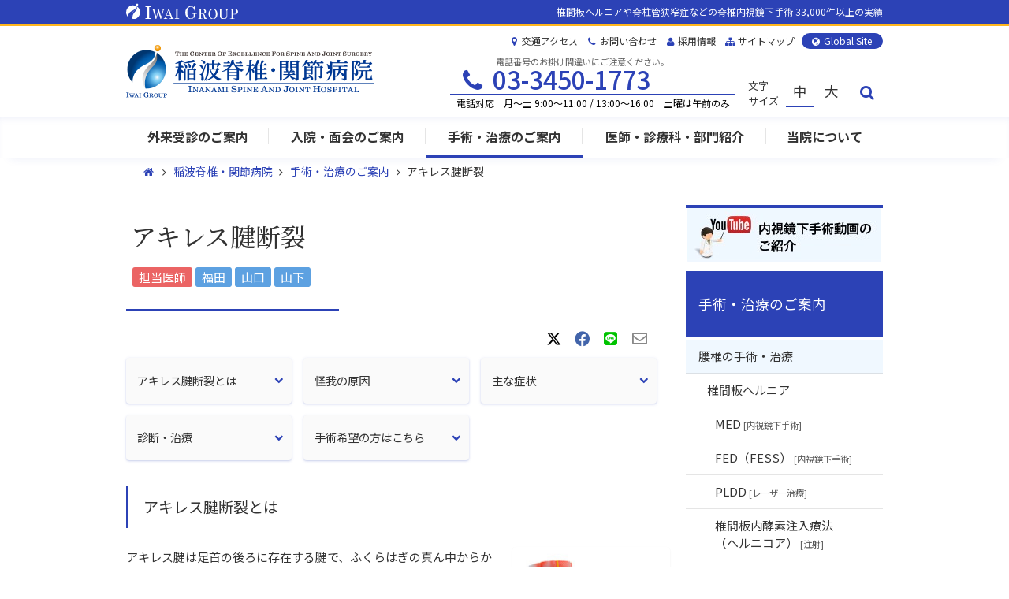

--- FILE ---
content_type: text/html; charset=UTF-8
request_url: https://www.iwai.com/inanami-sekitsui/shujutsu/akiresuken.php
body_size: 62946
content:
<!DOCTYPE html>
<html lang="ja" dir="ltr">
<head prefix="og: http://ogp.me/ns# fb: http://ogp.me/ns/fb# website: http://ogp.me/ns/website#">

	<!-- Google Tag Manager a -->
	<script>(function(w,d,s,l,i){w[l]=w[l]||[];w[l].push({'gtm.start':
	new Date().getTime(),event:'gtm.js'});var f=d.getElementsByTagName(s)[0],
	j=d.createElement(s),dl=l!='dataLayer'?'&l='+l:'';j.async=true;j.src=
	'https://www.googletagmanager.com/gtm.js?id='+i+dl;f.parentNode.insertBefore(j,f);
	})(window,document,'script','dataLayer','GTM-TFBC73');</script>
	<!-- End Google Tag Manager -->

	<meta charset="utf-8">
	<meta http-equiv="X-UA-Compatible" content="IE=edge">
	<meta name="viewport" content="width=device-width,user-scalable=yes">

	<title>アキレス腱断裂｜稲波脊椎・関節病院</title>
	<meta name="keywords" content="アキレス腱断裂,アキレス腱,断裂,スポーツ,踵,関節,手術,整形外科,岩井整形外科病院,稲波脊椎・関節病院,岩井グループ">
	<meta name="description" content="アキレス腱は足首の後ろに存在する腱で、ふくらはぎの真ん中からかかとにかけてあり、人体の中で一番太い腱です。アキレス腱断裂は、言葉の通りアキレス腱が切れた状態のことを言います。当グループではスポーツ医学の第一人者である内山英司医師が治療にあたります。">

	<!-- OGP -->
	<meta property="og:type" content="article" >
	<meta property="og:description" content="アキレス腱は足首の後ろに存在する腱で、ふくらはぎの真ん中からかかとにかけてあり、人体の中で一番太い腱です。アキレス腱断裂は、言葉の通りアキレス腱が切れた状態のことを言います。当グループではスポーツ医学の第一人者である内山英司医師が治療にあたります。">
	<meta property="og:title" content="アキレス腱断裂｜稲波脊椎・関節病院">
	<meta property="og:url" content="https://www.iwai.com/inanami-sekitsui/shujutsu/akiresuken.php">
	<meta property="og:image" content="https://www.iwai.com/img/tmpl/ogp_inanami-sekitsui_1200x630.png" >
	<meta property="og:site_name" content="稲波脊椎・関節病院" >
	<meta property="og:locale" content="ja_JP">
	<meta property="fb:app_id" content="2051904748455869">

	<!-- Twitter Card -->
	<meta name="twitter:card" content="summary">
	<meta name="twitter:description" content="アキレス腱は足首の後ろに存在する腱で、ふくらはぎの真ん中からかかとにかけてあり、人体の中で一番太い腱です。アキレス腱断裂は、言葉の通りアキレス腱が切れた状態のことを言います。当グループではスポーツ医学の第一人者である内山英司医師が治療にあたります。">
	<meta name="twitter:title" content="アキレス腱断裂｜稲波脊椎・関節病院">
	<meta name="twitter:url" content="https://www.iwai.com/inanami-sekitsui/shujutsu/akiresuken.php">
	<meta name="twitter:image" content="https://www.iwai.com/img/tmpl/ogp_inanami-sekitsui_1200x1200.jpg" >
	<meta name="twitter:domain" content="www.iwai.com">

	<!-- ICON, JS -->
	<link rel="apple-touch-icon" sizes="57x57" href="/img/tmpl/favicon/apple-touch-icon-57x57.png">
	<link rel="apple-touch-icon" sizes="60x60" href="/img/tmpl/favicon/apple-touch-icon-60x60.png">
	<link rel="apple-touch-icon" sizes="72x72" href="/img/tmpl/favicon/apple-touch-icon-72x72.png">
	<link rel="apple-touch-icon" sizes="76x76" href="/img/tmpl/favicon/apple-touch-icon-76x76.png">
	<link rel="apple-touch-icon" sizes="114x114" href="/img/tmpl/favicon/apple-touch-icon-114x114.png">
	<link rel="apple-touch-icon" sizes="120x120" href="/img/tmpl/favicon/apple-touch-icon-120x120.png">
	<link rel="apple-touch-icon" sizes="144x144" href="/img/tmpl/favicon/apple-touch-icon-144x144.png">
	<link rel="apple-touch-icon" sizes="152x152" href="/img/tmpl/favicon/apple-touch-icon-152x152.png">
	<link rel="apple-touch-icon" sizes="180x180" href="/img/tmpl/favicon/apple-touch-icon-180x180.png">
	<link rel="icon" type="image/png" href="/img/tmpl/favicon/favicon-32x32.png" sizes="32x32">
	<link rel="icon" type="image/png" href="/img/tmpl/favicon/android-chrome-192x192.png" sizes="192x192">
	<link rel="icon" type="image/png" href="/img/tmpl/favicon/favicon-96x96.png" sizes="96x96">
	<link rel="icon" type="image/png" href="/img/tmpl/favicon/favicon-16x16.png" sizes="16x16">
	<link rel="manifest" href="/img/tmpl/favicon/manifest.json">
	<link rel="shortcut icon" href="/img/tmpl/favicon/favicon.ico">
	<meta name="msapplication-TileColor" content="#2d89ef">
	<meta name="msapplication-TileImage" content="/img/tmpl/favicon/mstile-144x144.png">
	<meta name="msapplication-config" content="/img/tmpl/favicon/browserconfig.xml">

	<!-- Android Chrome color -->
	<meta name="theme-color" content="#ffffff">
	<!-- iOS、Androd、リンク自動変換無効 -->
	<meta name="format-detection" content="telephone=no">

	<!-- css -->
	<link rel="stylesheet" href="/css/bootstrap.min.css" type="text/css">
	<link rel="stylesheet" href="/css/bootstrap-theme.min.css" type="text/css">

	<!-- Google Fonts a -->
	<link rel="preconnect" href="https://fonts.googleapis.com" />
	<link rel="preconnect" href="https://fonts.gstatic.com" crossorigin />
	<link rel="preload" as="style" fetchpriority="high" href="https://fonts.googleapis.com/css2?family=Noto+Sans+JP:wght@400;500;700&family=Noto+Serif+JP:wght@400;500;700&display=swap" />
	<link rel="stylesheet" href="https://fonts.googleapis.com/css2?family=Noto+Sans+JP:wght@400;500;700&family=Noto+Serif+JP:wght@400;500;700&display=swap" media="print" onload='this.media="all"' />

	<link rel="stylesheet" href="/css/styles.min.css?ver=20260109" type="text/css">
	<link rel="stylesheet" href="/css/styles.iwai-jp-00003.css?ver=20260109" type="text/css">

	<!-- js -->
	<script type="text/javascript" src="/js/jquery-1.11.2.min.js"></script>
	<!--[if lte IE 9]>
		<script src="/js/html5shiv.min.js"></script>
		<script src="/js/respond.min.js"></script>
	<![endif]-->

	<!-- 構造化データ -->
	<script type="application/ld+json">
	[
		{
			"@context": "https://schema.org",
			"@type": "MedicalOrganization",
			"@id": "https://www.iwai.com/#MedicalOrganization",
			"url": "https://www.iwai.com/",
			"name": "医療法人財団 岩井医療財団",
			"description": "当グループは、東京都江戸川区の「岩井整形外科病院」「岩井FESSクリニック」と東京都品川区の「稲波脊椎・関節病院」を中心に腰や首、ひざの痛みの原因に合わせた診断、治療、手術を幅広く行っております。",
			"address": {
				"@type": "PostalAddress",
				"streetAddress": "東京都江戸川区南小岩 8-17-2",
				"addressLocality": "江戸川区",
				"addressRegion": "東京都",
				"postalCode": "133-0056",
				"addressCountry": "JP"
			},
			"telephone": "03-5694-6211",
			"image": "https://www.iwai.com/img/schema/group-top-03.jpg",
			"logo": "https://www.iwai.com/img/schema/icon_mirror_512x512.png",
			"sameAs": ["https://global.iwai.com/","https://www.iwai-fess.com/","https://www.youtube.com/user/IwaiHospital","https://www.facebook.com/iwai.hospital/","https://www.facebook.com/inanami.hospital/","https://www.facebook.com/FESS.clinic/","https://www.instagram.com/iwai_orthopedic_medical_hp/","https://www.instagram.com/inanami_spine_and_joint_hp/"],
			"memberOf": {
				"@type": "Hospital",
				"@id": "https://www.iwai.com/inanami-sekitsui/#Hospital"
			}
		},
		{
			"@context": "https://schema.org",
			"@type": "Hospital",
			"@id": "https://www.iwai.com/inanami-sekitsui/#Hospital",
			"url": "https://www.iwai.com/inanami-sekitsui/",
			"name": "稲波脊椎・関節病院",
			"description": "当院は東京都品川区に位置し、2015年7月開院の新しい病院です。椎間板ヘルニアや腰部脊柱管狭窄症など脊椎への治療、膝前十字靭帯損傷やアキレス腱断裂などスポーツ整形での治療を中心に行ってまいります。",
			"address": {
				"@type": "PostalAddress",
				"streetAddress": "東京都品川区東品川3-17-5",
				"addressLocality": "品川区",
				"addressRegion": "東京都",
				"postalCode": "140-0002",
				"addressCountry": "JP"
			},
			"telephone": "03-3450-1773",
			"image": "https://www.iwai.com/img/schema/group-top-02.jpg",
			"logo": "https://www.iwai.com/img/schema/icon_mirror_512x512.png",
			"medicalSpecialty": ["Orthopedics", "Internal Medicine", "Physical Medicine and Rehabilitation"],
			"isAcceptingNewPatients": true,
			"areaServed": ["Worldwide", "Japan"],
			"award": ["日本整形外科学会 整形外科専門医研修認定施設"],
			"healthcareReportingData": [
				{
					"@type":"MedicalWebPage",
					"@url":"https://www.iwai.com/group/torikumi/iryo-shitsu.php",
					"name":"医療の質向上への取り組み",
					"description":"当グループの医療の質向上への取り組みをご紹介します。",
					"inLanguage":"ja"
				},
				{
					"@type":"MedicalWebPage",
					"@url":"https://www.iwai.com/group/torikumi/anzen.php",
					"name":"安全性と正確性実現への取り組み",
					"description":"当グループの安全性と正確性実現への取り組みをご紹介します。",
					"inLanguage":"ja"
				},
				{
					"@type":"MedicalWebPage",
					"@url":"https://www.iwai.com/group/torikumi/mit-kouken.php",
					"name":"脊椎治療の進歩・普及への取り組み",
					"description":"当グループでは、低侵襲脊椎治療の進歩・普及に貢献するため、外部に向けた教育活動や論文執筆を積極的に行っております。",
					"inLanguage":"ja"
				},
				{
					"@type":"MedicalWebPage",
					"@url":"https://www.iwai.com/group/torikumi/annual.php",
					"name":"アニュアルレポート",
					"description":"当グループのアニュアルレポートを公開しております。",
					"inLanguage":"ja"
				},
				{
					"@type":"MedicalWebPage",
					"@url":"https://www.iwai.com/group/torikumi/kenkyu.php",
					"name":"研究の取り組み",
					"description":"当グループの、患者さんに提供する医療の質を向上させることを目的とした医療情報や調査データを活用した分析・研究を公開しております。",
					"inLanguage":"ja"
				},
				{
					"@type":"MedicalWebPage",
					"@url":"https://www.iwai.com/group/torikumi/sdgs.php",
					"name":"SDGsへの取り組み",
					"description":"当グループの持続可能な開発目標(SDGs)への取り組みをご紹介します。",
					"inLanguage":"ja"
				},
				{
					"@type":"MedicalWebPage",
					"@url":"https://www.iwai.com/group/iryo/gakkai.php",
					"name":"学会発表・論文",
					"description":"当グループの職員が参加した学会や論文の内容を掲載しております。",
					"inLanguage":"ja"
				},
				{
					"@type":"MedicalWebPage",
					"@url":"https://www.iwai.com/group/iryo/ukeire.php",
					"name":"手術見学の受け入れ",
					"description":"当グループでは教育のひとつとして他医療機関医師の手術見学を受け入れております。見学者数、見学者のご紹介などを掲載しています。",
					"inLanguage":"ja"
				},
				{
					"@type":"MedicalWebPage",
					"@url":"https://www.iwai.com/group/iryo/media.php",
					"name":"メディア掲載情報",
					"description":"当グループが掲載された雑誌・新聞・テレビなどのメディア情報を掲載しております。",
					"inLanguage":"ja"
				},
				{
					"@type":"MedicalWebPage",
					"@url":"https://www.iwai.com/group/iryo/kenshu-com.php",
					"name":"研修を受けられた医師からのコメント",
					"description":"当グループで研修を受けられた医師からコメントを頂戴しておりますのでご紹介します。",
					"inLanguage":"ja"
				},
				{
					"@type":"MedicalWebPage",
					"@url":"https://www.iwai.com/inanami-sekitsui/about/raiinsu.php",
					"name":"来院患者・入院患者数",
					"description":"当グループの来院患者・入院患者数を年度別に掲載しております。",
					"inLanguage":"ja"
				},
				{
					"@type":"MedicalWebPage",
					"@url":"https://www.iwai.com/inanami-sekitsui/about/jisseki.php",
					"name":"手術実績",
					"description":"当グループの手術実績（内視鏡下手術件数、術式別、都道府県別、年齢別の割合）を掲載しております。",
					"inLanguage":"ja"
				},
				{
					"@type":"MedicalWebPage",
					"@url":"https://www.iwai.com/inanami-sekitsui/about/enq-nyuin.php",
					"name":"入院患者さんのアンケート結果",
					"description":"入院患者さんを対象に「当院をどのようにしてお知りになりましたか」のアンケート結果を公開しております。",
					"inLanguage":"ja"
				}
			],
			"availableService": [
				{
					"@type":"SurgicalProcedure",
					"name":"内視鏡下手術",
					"description":"年間3,000件以上の手術を実施しており、患者さんのお身体への負担が少ない低侵襲な方法を用いています。"
				},
				{
					"@type":"MedicalTherapy",
					"name":"外来診療",
					"description":"整形外科と内科の外来診療を行います。"
				},
				{
					"@type":"MedicalTherapy",
					"name":"整形外科診療",
					"description":"椎間板ヘルニアや脊柱管狭窄症、スポーツ障害など、整形外科領域の専門的な診療を行います。"
				},
				{
					"@type":"MedicalTherapy",
					"name":"内科診療",
					"description":"高血圧や糖尿病などの慢性疾患から、風邪などの一般的な症状まで幅広く診療を行います。"
				},
				{
					"@type":"MedicalTherapy",
					"name":"オンライン診察",
					"description":"来院が困難な方や遠方にお住まいの方のために、週数回オンライン診療を実施しています。"
				},
				{
					"@type":"MedicalTherapy",
					"name":"リハビリテーション",
					"description":"術後やけがからの回復を支援するため、専門的なリハビリテーションを実施します。"
				},
				{
					"@type":"MedicalTherapy",
					"name":"理学療法",
					"description":"運動療法や物理療法を通じて、患者さんの機能回復をサポートします。"
				},
				{
					"@type":"MedicalTherapy",
					"name":"作業療法",
					"description":"日常生活の質を向上させるため、作業活動を中心としたリハビリを提供します。"
				}
			],
			"priceRange": "N/A",
			"paymentAccepted": ["Cash", "CreditCard"],
			"geo": {
				"@type": "GeoCoordinates",
				"latitude": 35.614674,
				"longitude": 139.750264
			},
			"openingHoursSpecification": [
				{
					"@type": "OpeningHoursSpecification",
					"dayOfWeek": ["Monday", "Tuesday", "Wednesday", "Thursday", "Friday"],
					"opens": "08:30",
					"closes": "11:00"
				},
				{
					"@type": "OpeningHoursSpecification",
					"dayOfWeek": ["Monday", "Tuesday", "Wednesday", "Thursday", "Friday"],
					"opens": "13:00",
					"closes": "16:00"
				},
				{
					"@type": "OpeningHoursSpecification",
					"dayOfWeek": "Saturday",
					"opens": "08:30",
					"closes": "11:00"
				}
			]
		},
		{
			"@context": "https://schema.org",
			"@type": "WebSite",
			"@id": "https://www.iwai.com/inanami-sekitsui/#WebSite",
			"url": "https://www.iwai.com/inanami-sekitsui/",
			"name": "稲波脊椎・関節病院",
			"description": "当院は東京都品川区に位置し、2015年7月開院の新しい病院です。椎間板ヘルニアや腰部脊柱管狭窄症など脊椎への治療、膝前十字靭帯損傷やアキレス腱断裂などスポーツ整形での治療を中心に行ってまいります。",
			"inLanguage": "ja",
			"publisher": {
					"@type": "MedicalOrganization",
					"@id": "https://www.iwai.com/#MedicalOrganization"
			},
			"hasPart": {
				"@type": "VideoObject",
				"name": "岩井グループ 紹介動画",
				"description": "医療法人財団 岩井医療財団（岩井グループ）の紹介動画です。",
				"thumbnailUrl": "https://img.youtube.com/vi/WZrJg_FJHo4/hqdefault.jpg",
				"uploadDate": "2023-11-10T10:00:00+09:00",
				"contentUrl": "https://www.youtube.com/watch?v=WZrJg_FJHo4",
				"embedUrl": "https://www.youtube.com/embed/WZrJg_FJHo4"
			},
			"potentialAction": [
				{
					"@type":"SearchAction",
					"target":"https://www.iwai.com/inanami-sekitsui/search/?q={search_term}",
					"query-input":"required name=search_term"
				},
				{
					"@type":"ViewAction",
					"target":"https://www.iwai.com/ssl/kifu-moshikomi/",
					"name":"寄付の申し込みフォーム"
				},
				{
					"@type":"ViewAction",
					"target":"https://www.iwai.com/ssl/omimai/",
					"name":"お見舞いメールフォーム"
				},
				{
					"@type":"ViewAction",
					"target":"https://www.iwai.com/ssl/kinkyu-shoshin/",
					"name":"【初診】痛み・麻痺などで大変お困りの方フォーム"
				},
				{
					"@type":"ViewAction",
					"target":"https://www.iwai.com/ssl/kinkyu-saishin/",
					"name":"【再診】痛み・麻痺などで大変お困りの方"
				},
				{
					"@type":"ViewAction",
					"target":"https://www.iwai.com/ssl/saiyo/",
					"name":"採用申込フォーム"
				},
				{
					"@type":"ViewAction",
					"target":"https://www.iwai.com/ssl/toiawase/",
					"name":"お問い合わせフォーム"
				}
			]
		},
		{
			"@context": "https://schema.org",
			"@type": "BreadcrumbList",
			"itemListElement": [
				{
					"@type": "ListItem",
					"@id": "https://www.iwai.com/inanami-sekitsui/",
					"item": "https://www.iwai.com/inanami-sekitsui/",
					"position": 1,
					"name": "ホーム"
				},
				{
					"@type": "ListItem",
					"@id": "https://www.iwai.com/inanami-sekitsui/shujutsu/",
					"item": "https://www.iwai.com/inanami-sekitsui/shujutsu/",
					"position": 2,
					"name": "手術・治療のご案内"
				},
				{
					"@type": "ListItem",
					"@id": "https://www.iwai.com/inanami-sekitsui/shujutsu/akiresuken.php",
					"item": "https://www.iwai.com/inanami-sekitsui/shujutsu/akiresuken.php",
					"position": 3,
					"name": "アキレス腱断裂"
				}
			]
		},
		{
			"@context": "https://schema.org",
			"@type": "MedicalWebPage",
			"@id": "https://www.iwai.com/inanami-sekitsui/shujutsu/akiresuken.php",
			"url": "https://www.iwai.com/inanami-sekitsui/shujutsu/akiresuken.php",
			"name": "アキレス腱断裂｜稲波脊椎・関節病院",
			"description": "アキレス腱は足首の後ろに存在する腱で、ふくらはぎの真ん中からかかとにかけてあり、人体の中で一番太い腱です。アキレス腱断裂は、言葉の通りアキレス腱が切れた状態のことを言います。当グループではスポーツ医学の第一人者である内山英司医師が治療にあたります。",
			"inLanguage": "ja",
			"author": {
				"@type": "MedicalOrganization",
				"@id": "https://www.iwai.com/#MedicalOrganization"
			},
			"isPartOf": {
				"@type": "WebSite",
				"@id": "https://www.iwai.com/inanami-sekitsui/#WebSite"
			},
			"dateModified": "2025-04-08",
			"lastReviewed": "2025-04-08"
		}
	]
	</script>
</head>
<body id="akiresuken" class="inanami shujutsu page-ancher">

	<!-- Google Tag Manager (noscript) -->
	<noscript><iframe src="https://www.googletagmanager.com/ns.html?id=GTM-TFBC73"
	height="0" width="0" style="display:none;visibility:hidden"></iframe></noscript>
	<!-- End Google Tag Manager (noscript) -->
	<div class="header-div-group-logo">
		<div>
			<a href="/"><img src="/img/tmpl/g0-head-logo-2023-shiroji.svg" alt="IWAI GROUP" width="142" height="20" /></a>
			<span>椎間板ヘルニアや脊柱管狭窄症などの脊椎内視鏡下手術 33,000件以上の実績</span><a href="https://global.iwai.com"><i class="fa fa-globe fa-fw"></i>Global Site</a>
		</div>
	</div>

<header id="page-head" class="clearfix">
	<div class="head-left">
						<section class="sp-wrap ver2">
			<div class="logo"><a href="/inanami-sekitsui/"><img class="img-responsive" src="/img/tmpl/iwa2--head-logo-3.png?v=211016" alt="稲波脊椎・関節病院" width="323" height="70" /></a></div>
			<div class="sp clearfix" id="sp-menu-wrap">
				<span class="f-nav-wrap sp table-cell"><a id="facility-nav-opener" class="btn btn-clear" href="#"><i class="fa fa-hospital-o"></i><span>施設選択</span></a></span>
				<a class="btn btn-clear tel" href="/inanami-sekitsui/about/toiawase.php"><div><i class="fa fa-envelope"></i></div><div>お問い合わせ</div></a>
				<span class="g-nav-wrap sp table-cell"><a id="global-nav-opener" class="btn btn-clear" href="#"><i class="fa fa-bars"></i><span>MENU</span></a></span>
			</div>
		</section>	</div>
			<div class="head-right"><nav class="head-nav">
			<ul>

				<li><a href="/inanami-sekitsui/about/kotsu.php"><i class="fa fa-map-marker fa-fw"></i>交通アクセス</a></li><!--<li><a href="/inanami-sekitsui/about/yokuaru.php"><i class="fa fa-question fa-fw"></i>よくあるご質問</a></li>--><li><a href="/inanami-sekitsui/about/toiawase.php"><i class="fa fa-phone fa-fw"></i>お問い合わせ</a></li><li><a href="/group/saiyo/"><i class="fa fa-user fa-fw"></i>採用情報</a></li><li><a href="/inanami-sekitsui/info/sitemap.php"><i class="fa fa-sitemap fa-fw"></i>サイトマップ</a></li><li><a href="https://global.iwai.com/"><i class="fa fa-globe fa-fw"></i>Global Site</a></li>





			</ul>
		</nav>
		<div class="clear"></div>
		<div class="head-utility">
			<ul class="nav-set">
				<li class="telset clearfix" style="position:relative;">
					<p><a class="nolink">03-3450-1773</a></p>
					<p>電話対応　月～土 9:00～11:00 / 13:00～16:00　土曜は午前のみ</p>







				</li>
				<li class="charset">
					<span>文字<br />サイズ</span>
					<a class="trigger-fontsize on m-size normal" href="#">中</a><a class="trigger-fontsize m-size big" href="#">大</a>
				</li>
				<li class="search">
					<a class="ho" data-toggle="modal" data-target="#pageSBottomModal"><i class="fa fa-search fa-fw"></i></a>
				</li>
			</ul>
		</div>
	</div>
</header>


<nav id="facility-nav" class="clearfix">
	<div>
	<ul>
		<li><a href="/">岩井グループ<br class="sp inline" /><span class="small sp inline">東京都江戸川区</span></a></li>
		<li><a href="/iwai-seikei/">岩井整形外科病院<br class="sp inline" /><span class="small sp inline">東京都江戸川区</span></a></li>
		<li class="on"><a href="/inanami-sekitsui/">稲波脊椎・関節病院<br class="sp inline" /><span class="small sp inline">東京都品川区</span></a></li>
		<li><a href="https://www.iwai-fess.com" target="_blank">岩井FESSクリニック<br class="sp inline" /><span class="small sp inline">東京都江戸川区</span></a></li>
		<li class="second sp close-btn" >
			<span class="nav-close sp btn"><i class="fa fa-remove fa-fw"></i>閉じる</span>
		</li>
	</ul>
	</div>
</nav>
<nav id="global-nav">
	<div>
	<ul>
		<li class="second nav1">
			<a href="/inanami-sekitsui/gairai/" class="top-level touch-cancel">外来受診のご案内</a>

			<section class="fbox clearfix nav-bottom-box">
				<i class="spacer"></i>
				<div class="nav-area pane-one">
					<span class="nav-area-title">外来受診</span>
					<ul>
						<li><a href="/inanami-sekitsui/gairai/raiin.php">はじめて受診される方</a></li>
						<li><a href="/inanami-sekitsui/gairai/sairai.php">通院中・再来の方</a></li>
						<li><a href="/inanami-sekitsui/gairai/yoyaku.php">診察のご予約について</a></li>
						<li><a href="/inanami-sekitsui/gairai/online.php">オンライン診察について</a></li>
						<li><a href="/inanami-sekitsui/gairai/iryo-sodan.php">電話医療相談について</a></li>
						<li><a href="/inanami-sekitsui/gairai/tantohyo.php">外来担当表</a></li>
					</ul>
				</div>
				<div class="nav-area pane-one">
					<span class="nav-area-title">手術をご希望の方</span>
					<ul>
						<li><a href="/inanami-sekitsui/gairai/raiin-shujutsu.php">初診から手術までの流れ</a></li>
						<li><a href="/inanami-sekitsui/gairai/general-anesthesia.php">全身麻酔について</a></li>
						<li><a href="/inanami-sekitsui/gairai/shujutsu-hiyo.php">入院・手術費について</a></li>
						<li><a href="/inanami-sekitsui/gairai/koe.php">手術を受けられた患者さんの声</a></li>
						<li><a href="/inanami-sekitsui/gairai/yuketsu.php">輸血を拒否される患者さんへ</a></li>
					</ul>
				</div>
				<div class="nav-area pane-one">
					<span class="nav-area-title">患者さんへのお願い</span>
					<ul>
						<li><a href="/inanami-sekitsui/gairai/kinen.php">敷地内全面禁煙</a></li>
						<li><a href="/inanami-sekitsui/gairai/bogen-boryoku.php">暴言暴力・迷惑行為への対応について</a></li>
						<li><a href="/inanami-sekitsui/gairai/satsuei-kinshi.php">院内における撮影（録画、写真等）、録音等の原則禁止について</a></li>
					</ul>
				</div>
				<div class="nav-bottom">
					<ul>
						<li><a href="/inanami-sekitsui/about/indoorview.php">Google インドアビューによる院内紹介</a></li>
					</ul>
				</div>

			</section>
		</li>
		<li class="second nav2">
			<a href="/inanami-sekitsui/nyuin/" class="top-level touch-cancel">入院・面会のご案内</a>
			<section class="fbox clearfix">
				<i class="spacer"></i>
				<div class="nav-area pane-one">
					<span class="nav-area-title">入院</span>
					<ul>
						<li><a href="/inanami-sekitsui/nyuin/toujitsu.php">入院当日</a></li>
						<li><a href="/inanami-sekitsui/nyuin/seikatsu.php">入院生活</a></li>
						<li><a href="/inanami-sekitsui/nyuin/taiin.php">退院・入院費について</a></li>
					</ul>
				</div>
				<div class="nav-area pane-one">
					<span class="nav-area-title">設備</span>
					<ul>
						<li><a href="/inanami-sekitsui/nyuin/byoshitsu.php">病室・入院設備</a></li>
					</ul>
				</div>
				<div class="nav-area pane-one">
					<span class="nav-area-title">お見舞い</span>
					<ul>
						<li><a href="/inanami-sekitsui/nyuin/omimai.php">お見舞い・面会の方</a></li>
					</ul>
				</div>
			</section>
		</li>
		<li class="second nav3 on">
			<a href="/inanami-sekitsui/shujutsu/" class="top-level touch-cancel">手術・治療のご案内</a>

			<section class="fbox clearfix /*nav-bottom-box*/">
				<i class="spacer"></i>


				<div class="nav-area /*pane-two*/ pane-three tate">
					<span class="nav-area-title">腰椎の手術・治療</span>
					<ul>
						<li><a href="/inanami-sekitsui/shujutsu/herunia.php">椎間板ヘルニア</a></li>
						<li>
							<ul>
								<li><a href="/inanami-sekitsui/shujutsu/med.php">MED <i class="sub">内視鏡下手術</i></a></li>
								<li><a href="/inanami-sekitsui/shujutsu/fed.php">FED（FESS） <i class="sub">内視鏡下手術</i></a></li>
								<li><a href="/inanami-sekitsui/shujutsu/ube.php">UBE / BESS <i class="sub">内視鏡下手術</i></a></li>
								<li><a href="/inanami-sekitsui/shujutsu/pldd.php">PLDD <i class="sub">レーザー治療</i></a></li>
																<li><a href="/inanami-sekitsui/shujutsu/hernicore.php">椎間板内酵素注入療法<p style="font-size:68%;display:inline;">（ヘルニコア）</p> <i class="sub">注射</i></a></li>

								<li><a href="/inanami-sekitsui/shujutsu/burokku.php">ブロック療法 <i class="sub">注射</i></a></li>
								<li><a href="/inanami-sekitsui/shujutsu/netsu.php">高周波熱凝固（RF） <i class="sub">高周波治療</i></a></li>
							</ul>
						</li>

					</ul><ul class="bt">
						<li><a href="/inanami-sekitsui/shujutsu/sekichukan.php">腰部脊柱管狭窄症</a></li>
						<li>
							<ul>
								<li><a href="/inanami-sekitsui/shujutsu/mel.php">MEL <i class="sub">内視鏡下手術</i></a></li>
								<li><a href="/inanami-sekitsui/shujutsu/fel.php">FEL（FESS） <i class="sub">内視鏡下手術</i></a></li>
								<li><a href="/inanami-sekitsui/shujutsu/ube.php">UBE / BESS <i class="sub">内視鏡下手術</i></a></li>
																<li><a href="/inanami-sekitsui/shujutsu/scs.php">脊髄刺激療法（SCS）</a></li>
								<li><a href="/inanami-sekitsui/shujutsu/burokku.php">ブロック療法 <i class="sub">注射</i></a></li>
								<li><a href="/inanami-sekitsui/shujutsu/netsu.php">高周波熱凝固（RF） <i class="sub">高周波治療</i></a></li>
							</ul>
						</li>
					</ul><ul class="bt">
						<li><a href="/inanami-sekitsui/shujutsu/kotei.php">腰椎椎体間固定術</a></li>
						<li>
							<ul>
								<li><a href="/inanami-sekitsui/shujutsu/me-plif.php">ME-PLIF <i class="sub">内視鏡下手術</i></a></li>
								<li><a href="/inanami-sekitsui/shujutsu/x-lif.php">X-LIF <i class="sub">内視鏡下手術</i></a></li>
								<li><a href="/inanami-sekitsui/shujutsu/olif.php">OLIF</a></li>
							</ul>
						</li>
					</ul>
				</div>
				<div class="nav-area pane-one" style="margin-left:0;">
					<span class="nav-area-title">頚椎の手術・治療</span>
					<ul>
						<li><a href="/inanami-sekitsui/shujutsu/keitsui.php">頚椎ヘルニア、頚部脊柱管狭窄症</a></li>
						<li>
							<ul>
								<li><a href="/inanami-sekitsui/shujutsu/mecd.php">MECD <i class="sub">内視鏡下手術</i></a></li>
								<li><a href="/inanami-sekitsui/shujutsu/fecf.php">FECF（FESS） <i class="sub">内視鏡下手術</i></a></li>
								<li><a href="/inanami-sekitsui/shujutsu/zenpou-kotei.php">頚椎前方固定術</a></li>
								<li><a href="/inanami-sekitsui/shujutsu/tsuikyu-keisei.php">頚椎椎弓形成術</a></li>
							</ul>
						</li>
					</ul>
				</div>
				<div class="nav-area pane-one">
					<span class="nav-area-title">スポーツ・関節の手術・治療</span>
					<ul>
						<li><a href="/inanami-sekitsui/shujutsu/acl.php">膝前十字靭帯損傷 <i class="sub">関節鏡視下手術</i></a></li><li><a href="/inanami-sekitsui/shujutsu/akiresuken.php">アキレス腱断裂</a></li><li><a href="/inanami-sekitsui/shujutsu/kotsukiri.php">膝周囲骨切り術</a></li><li><a href="/inanami-sekitsui/shujutsu/hizakansetsu.php">人工膝関節置換術</a></li><li><a href="/inanami-sekitsui/shujutsu/kokansetsu.php">股関節の手術</a></li>
					</ul>
				</div>


			</section>
		</li>
		<li class="second nav4">
			<a href="/inanami-sekitsui/shokai/" class="top-level touch-cancel">医師・診療科・部門紹介</a>
			<section class="fbox clearfix">
				<i class="spacer"></i>
				<div class="nav-area pane-one">
					<span class="nav-area-title">医師のご紹介</span>
					<ul>
						<li><a href="/inanami-sekitsui/shokai/doctor.php">医師紹介</a></li>
					</ul>
				</div>
				<div class="nav-area pane-one">
					<span class="nav-area-title">診療科のご紹介</span>
					<ul>
						<li>
							<a href="/inanami-sekitsui/shokai/seikei.php">整形外科</a>
						</li>
						<li>
							<ul>
								<li><a href="/inanami-sekitsui/shokai/sports.php">スポーツ・関節センター</a></li>
							</ul>
						</li>
						<li>
							<a href="/inanami-sekitsui/shokai/naika.php">内 科</a>
						</li>
						<li>
							<a href="/inanami-sekitsui/shokai/riha.php">リハビリテーション科</a>
						</li>
					</ul>
				</div>
				<div class="nav-area pane-one">
					<span class="nav-area-title">部門のご紹介</span>
					<ul>
						<li><a href="/inanami-sekitsui/shokai/kangobu.php">看護部のご紹介</a></li>
						<li><a href="/inanami-sekitsui/shokai/yakuzai.php">薬剤部のご紹介</a></li>
						<li><a href="/inanami-sekitsui/shokai/eiyouka.php">栄養科のご紹介</a></li>
 						<li><a href="/inanami-sekitsui/shokai/kensa.php">放射線科のご紹介</a></li>
					</ul>
				</div>
				
<!--
				<div class="clear banner-area">
					<div class="nav-area pane-one">
						<a class="nav-banner" href="/inanami-sekitsui/shokai/seikei.php">
							<img width="45" src="/group/navi/banner1.jpg">
							 整形外科の病気や疾患
						</a>
					</div>
					<div class="nav-area pane-one">
						<a class="nav-banner" href="/inanami-sekitsui/shokai/naika.php">
							<img width="45" src="/group/navi/banner1.jpg">
							 内科の病気や疾患
						</a>
					</div>
				</div>
-->
			</section>
		</li>
		<li class="second nav5">
			<a href="/inanami-sekitsui/about/" class="top-level touch-cancel">当院について</a>
			<section class="fbox clearfix">
				<i class="spacer"></i>
				<div class="nav-area pane-one">
					<span class="nav-area-title">基本情報</span>
					<ul>
						<li><a href="/inanami-sekitsui/about/gaiyo.php">病院概要</a></li>
						<li><a href="/inanami-sekitsui/about/tokucho.php">当院の特徴</a></li>
						<li><a href="/inanami-sekitsui/about/shisetsu-kijun.php">厚生労働大臣が定める掲示事項</a></li>
						<li><a href="/inanami-sekitsui/about/iryo-anzen.php">医療安全対策について</a></li>
						<li><a href="/inanami-sekitsui/about/shinryo-kiroku.php">診療記録のご提供</a></li>
						<li><a href="/inanami-sekitsui/about/bunsyo.php">診断書・各種証明書の発行</a></li>
						<li><a href="/inanami-sekitsui/about/indoorview.php">Googleインドアビューによる院内紹介</a></li>
						<li><a href="/inanami-sekitsui/about/kotsu.php">交通アクセス</a></li>
						<li><a href="/inanami-sekitsui/about/yokuaru.php">よくあるご質問</a></li>
						<li><a href="/inanami-sekitsui/about/toiawase.php">お問い合わせ</a></li>
					</ul>
				</div>
				<div class="nav-area pane-one">
					<span class="nav-area-title">統計・実績データ</span>
					<ul>
						<li><a href="/inanami-sekitsui/about/raiinsu.php">来院患者・入院患者数</a></li>
						<li><a href="/inanami-sekitsui/about/jisseki.php">手術実績</a></li>
						<li><a href="/inanami-sekitsui/about/enq-nyuin.php">入院患者さんのアンケート結果</a></li>
						<li><a href="/inanami-sekitsui/about/enq.php">脊椎手術患者さんのアンケート結果</a></li>
					</ul>
				</div>
				<div class="nav-area pane-one">
					<span class="nav-area-title">医療機関の皆様へ</span>
					<ul>
						<li>
							<a href="/inanami-sekitsui/about/kensairai.php">MRIやCT検査のご依頼について</a>
						</li>
					</ul>
				</div>

				<div class="nav-area pane-one">
					<span class="nav-area-title mt20" style="margin-top:20px;">各種認定・指定状況</span>
<!--					<h3 class="mt20" style="margin-top:20px;">各種認定・指定状況</h3>-->
					<ul>
						<li><a href="/inanami-sekitsui/about/jima.php">日本インターネット医療協議会認定</a></li>
						<li><a href="/inanami-sekitsui/about/rinsho-shuren.php">外国医師臨床修練指定病院</a></li>
						<li class="non"><a href="/group/torikumi/sdgs.php"><img src="/img/tmpl/banner-sdgs.png" class="img-responsive" alt=""></a></li>
					</ul>
				</div>

			</section>
		</li>

		<li class="second sp li-btn2 li-btn2-t3">
			<ul>
				<li><a href="/inanami-sekitsui/about/kotsu.php"><i class="fa fa-car fa-fw"></i>交通アクセス</a></li><li><a href="/inanami-sekitsui/about/yokuaru.php"><i class="fa fa-comments-o fa-fw"></i>よくあるご質問</a></li><li><a href="/inanami-sekitsui/about/toiawase.php"><i class="fa fa-comment-o fa-fw"></i>お問い合わせ</a></li><li><a href="/group/saiyo/"><i class="fa fa-user-plus fa-fw"></i>採用情報</a></li><li><a href="/inanami-sekitsui/info/sitemap.php"><i class="fa fa-sitemap fa-fw"></i>サイトマップ</a></li>
			</ul>
		</li>


		<li class="second sp close-btn" >
			<span class="nav-close sp btn"><i class="fa fa-remove fa-fw"></i>閉じる</span>
		</li>
	</ul>
	</div>
</nav>



<div id="wrapper" class="clearfix">
	<nav id="bread-crumb">
		<ol>
			<li>
				<a href="/"><i class="fa fa-home fa-fw"></i></a>
			</li>
			<li><a href="/inanami-sekitsui/">稲波脊椎・関節病院</a></li>
			<li><a href="index.php">手術・治療のご案内</a></li>
			<li>アキレス腱断裂</li>
		</ol>
	</nav><!-- ぱんくず-end -->

	<section id="page-name">
		<div class="page-name-title">手術・治療のご案内</div>
	</section>
	<div id="inner">
		<div id="left-pane">
			<section class="box">
				<div class="inner">

					<div class="iwa2--div-h1">
						<h1><span>アキレス腱断裂<span class="small"></span></span></h1>
						<span class="ico ope-margin small pink">担当医師</span><span class="ico ope-margin small light-blue">福田</span><span class="ico ope-margin small light-blue">山口</span><span class="ico ope-margin small light-blue">山下</span>
					</div>


					<div id="progress-bar"></div>
<ul class="list-inline social-link text-right">
	<li>
		<a href="" class="trigger-social twitter_color twitter_back" target="_blank" title="Xでツイートする">
			<i class="fa fa-fw fa-social-twitter"></i>
		</a>
	</li><li>
		<a href="" class="trigger-social facebook_color facebook_back" target="_blank" title="Facebookでシェアする">
			<i class="fa fa-fw fa-social-facebook"></i>
		</a>
	</li><li>
		<a href="" class="trigger-social line_color line_back" target="_blank" title="LINEで送る">
			<i class="fa fa-fw fa-social-line"></i>
		</a>
	</li><li>
		<a href="" class="trigger-social mail_color mail_back" target="_blank" title="メールで送る">
			<i class="fa fa-fw fa-social-mail"></i>
		</a>
	</li>
</ul>

					<div id="pad" class="hide"></div>
					<nav id="page-nav" class="s fixable">
						<ul>
							<li>
								<a href="#a-5">
									<i class="fa fa-chevron-down"></i>
									アキレス腱断裂とは
								</a>
							</li>
							<li>
								<a href="#a-4">
									<i class="fa fa-chevron-down"></i>
									怪我の原因
								</a>
							</li>
							<li>
								<a href="#a-3">
									<i class="fa fa-chevron-down"></i>
									主な症状
								</a>
							</li>
							<li>
								<a href="#a-2">
									<i class="fa fa-chevron-down"></i>
									診断・治療
								</a>
							</li>
							<li>
								<a href="#a-1">
									<i class="fa fa-chevron-down"></i>
									手術希望の方はこちら
								</a>
							</li>
						</ul>
					</nav><!-- ページ内リンク-end -->
				</div>

				<h2 id="a-5" class="iwa2--h2-01">
					<i class="fa fa-plus-circle sp inline-block icon fa-fw"></i>
					<span>アキレス腱断裂とは</span>
				</h2>
				<article class="contents">
					<section class="clearfix">
						<div class="clearfix">
							<img class="thumbnail img-r-btm no-break inline-block sp-40 w200" src="img/akiresuken/img1.jpg" alt="アキレス腱">
							<p>
								アキレス腱は足首の後ろに存在する腱で、ふくらはぎの真ん中からかかとにかけてあり、人体の中で一番太い腱です。
							</p>
							<p>
								アキレス腱断裂は、言葉の通りアキレス腱が切れた状態のことを言います。
							</p>
						</div>
					</section>
				</article>
				
				<h2 id="a-4" class="iwa2--h2-01">
					<i class="fa fa-plus-circle sp inline-block icon fa-fw"></i>
					<span>怪我の原因</span>
				</h2>
				<article class="contents clearfix">
					<section>
						<p>
							主にスポーツ活動中に起こり、ダッシュ、ジャンプ、ターンなどの動作でふくらはぎの筋肉が収縮した時、着地時に筋肉が伸ばされたりした時に発生します。断裂の原因は、小さな傷が腱に入り、弱くなった為ではないかといわれています。
						</p>
					</section>
				</article>

				<h2 id="a-3" class="iwa2--h2-01">
					<i class="fa fa-plus-circle sp inline-block icon fa-fw"></i>
					<span>アキレス腱断裂の主な症状</span>
				</h2>
				<article class="contents clearfix">
					<section>
						<p>
							断裂の瞬間「後ろから蹴られた」「ふくらはぎをバットで叩かれた」「ボールが当たった」などの衝撃を感じ、痛みが生じます。受傷直後でも歩いたり、足首を動かすことは出来ますが、<span class="high-light">つま先立ち出来なければ</span>アキレス腱断裂の可能性が高くなります。
						</p>
					</section>
				</article>

				<h2 id="a-2" class="iwa2--h2-01">
					<i class="fa fa-plus-circle sp inline-block icon fa-fw"></i>
					<span>アキレス腱断裂の診断・治療</span>
				</h2>
				<article class="contents clearfix">
					<section>
						<h3 class="iwa2--h3-01">診察・診断</h3>
						<p class="indent">
							アキレス腱の部分に陥凹（かんおう）、へこみや窪みがあるかを触ってみることが一番確かな診断です。特殊な検査は必要ありません。ただし、症状が肉離れと似ている為、「ふくらはぎの肉離れ」と診断されて、アキレス腱断裂が見逃されることがあります。腫れと痛みが強い場合は陥凹に触れることができないので注意が必要です。
						</p>
					</section>

					
					
					<section>
						<h3 class="iwa2--h3-01">治療について</h3>
						<p class="indent">
							アキレス腱断裂には多種多様な治療方法が用いられています。切れた腱はどの治療方法でも治癒につながることが知られていますが、保存治療では再断裂の確率がやや高いと言われています。実はそればかりではなく、<span class="high-light">アキレス腱が伸びた状態でつながることが多いため、力がうまく伝わらない</span>と言う方も多くいらっしゃいます。また、長期の固定により静脈血栓症を発症し、重篤な状態に陥る可能性もあることが指摘されつつあります。
						</p>
					</section>

				</article>

				
				<h2 id="a-1" class="iwa2--h2-01">
					<i class="fa fa-plus-circle sp inline-block icon fa-fw"></i>
					<span>アキレス腱断裂の手術希望の方について</span>
				</h2>
				<article class="contents clearfix">
					<p class="indent">
						<a href="../gairai/raiin-shujutsu.php">手術までの流れ</a>をご一読頂き、整形外科外来にて<span class="high-light">福田医師</span>、<span class="high-light">山口医師</span>、<span class="high-light">山下医師</span>の診察をお受けください。
					</p>
				</article>
				<i class="under-line"></i>
			</section>
					</div><!-- left-pane-end -->
		<div id="right-pane">
	<section class="box sidebar right-banner">
		<div>
			<a href="douga.php" style="background:url('./img/r-b-shujutsu.jpg') no-repeat;"></a>
		</div>
	</section>
	<section class="box">
		<div class="right-pane-title">
			<i class="fa fa-arrow-right"></i>
			<span>手術・治療のご案内</span>
		</div>
		<div class="inner">
			<ul class="sub-nav">
				<li class="second">
					<dl>
						<dt>
							<span class="head"><span class="bold">腰椎の手術・治療</span></span>
						</dt>
						<dd>
							<a class="bold t first-child" href="herunia.php"><span>椎間板ヘルニア</span></a>
							<dl>
								<dd><a class="t" href="med.php"><span>MED <i class="sub">[内視鏡下手術]</i></span></a></dd>
								<dd><a class="t" href="fed.php"><span>FED（FESS） <i class="sub">[内視鏡下手術]</i></span></a></dd>
								<dd><a class="t" href="pldd.php"><span>PLDD <i class="sub">[レーザー治療]</i></span></a></dd>
																<dd><a class="t" href="hernicore.php"><span>椎間板内酵素注入療法（ヘルニコア） <i class="sub">[注射]</i></span></a></dd>
								<dd><a class="t" href="burokku.php"><span>ブロック療法</span></a></dd>
								<dd><a class="l" href="netsu.php"><span>高周波熱凝固（RF）</span></a></dd>
							</dl>
						</dd>
						<dd>
							<a class="bold t" href="sekichukan.php"><span>腰部脊柱管狭窄症</span></a>
							<dl>
								<dd><a class="t" href="mel.php"><span>MEL <i class="sub">[内視鏡下手術]</i></span></a></dd>
								<dd><a class="t" href="fel.php"><span>FEL（FESS） <i class="sub">[内視鏡下手術]</i></span></a></dd>
								<dd><a class="l" href="scs.php"><span>脊髄刺激療法（SCS）</span></a></dd>
								<dd><a class="t" href="burokku.php"><span>ブロック療法</span></a></dd>
								<dd><a class="l" href="netsu.php"><span>高周波熱凝固（RF）</span></a></dd>
							</dl>
						</dd>
						<dd>
							<a class="bold t" href="kotei.php"><span>腰椎椎体間固定術</span></a>
							<dl>
								<dd><a class="t" href="me-plif.php"><span>ME-PLIF/TLIF <i class="sub">[内視鏡下手術]</i></span></a></dd>
								<dd><a class="t" href="x-lif.php"><span>X-LIF <i class="sub">[内視鏡下手術]</i></span></a></dd>
								<dd><a class="t" href="olif.php"><span>OLIF</span></a></dd>
							</dl>
						</dd>
						<dd>
							<a class="bold t" href="keitsui.php"><span>頚椎ヘルニア<br>頚部脊柱管狭窄症</span></a>
							<dl>
								<dd><a class="t" href="mecd.php"><span>MECD <i class="sub">[内視鏡下手術]</i></span></a></dd>
								<dd><a class="t" href="fecf.php"><span>FECF（FESS） <i class="sub">[内視鏡下手術]</i></span></a></dd>
								<dd><a class="l" href="zenpou-kotei.php"><span>頚椎前方固定術</span></a></dd>
								<dd><a class="l" href="tsuikyu-keisei.php"><span>頚椎椎弓形成術</span></a></dd>
							</dl>
						</dd>
					</dl>
				</li>
				<li class="third">
					<dl>
						<dt>
							<span class="head"><span class="bold">スポーツ・関節の手術・治療</span></span>
						</dt>
						<dd><a class="bold t first-child" href="acl.php"><span>膝前十字靭帯損傷 <i class="sub">[関節鏡視下手術]</i></span></a></dd>
						<dd><a class="bold t" href="akiresuken.php"><span>アキレス腱断裂</span></a></dd>
						<dd><a class="bold l" href="kotsukiri.php"><span>膝周囲骨切り術</span></a></dd>
						<dd><a class="bold l" href="hizakansetsu.php"><span>人工膝関節置換術</span></a></dd>
						<dd><a class="bold l" href="kokansetsu.php"><span>股関節の手術</span></a></dd>
						
					</dl>
				</li>
			</ul>
		</div>
	</section>
</div><!-- right-pane-end -->
<script type="text/javascript">
$(function () {
	$('#right-pane a[href="akiresuken.php"]').addClass('on');
});
</script>
	</div>	
</div><!-- wrapper_end -->

<div id="slider" class="container-fluid iwai-block">

	<div class="container shisetsu-block">
		<div class="shisetsu-block--title">
			<span>一歩先のスタンダードへ　<!--。--></span>
		</div>


		<div class="shisetsu-block--body row">
			<div class="col-xs-12 col-sm-7">


				<div class="table-sp-break">
					<div class="table-cell">
						<img class="shisetsu-block--body-img-logo lazyload" src="/img/dummy-lazysizes.png" data-src="/img/tmpl/g2-head-logo.png" alt="稲波脊椎・関節病院" width="219" height="45" />

						<ul class="list-inline social-block">
							<li>
								<a href="https://www.youtube.com/user/IwaiHospital" target="_blank">
									<span class="fa-stack fa-lg">
										<i class="fa fa-circle fa-stack-2x"></i>
										<i class="fa fa-social-youtube fa-stack-1x fa-inverse"></i>
									</span>
								</a>
							</li><li>
								<a href="https://www.facebook.com/inanami.hospital/" target="_blank">
									<span class="fa-stack fa-lg">
										<i class="fa fa-circle fa-stack-2x"></i>
										<i class="fa fa-social-facebook fa-stack-1x fa-inverse"></i>
									</span>
								</a>
							</li><li>
								<a href="https://www.instagram.com/inanami_spine_and_joint_hp/" target="_blank">
									<span class="fa-stack fa-lg">
										<i class="fa fa-circle fa-stack-2x"></i>
										<i class="fa fa-social-instagram fa-stack-1x fa-inverse"></i>
									</span>
								</a>
							</li>
						</ul>

					</div>
					<div class="table-cell">
						<p style="margin-bottom:0.5em;">
							〒140-0002 東京都品川区東品川3-17-5<br />
							診察受付時間／08:30～11:00、13:00～16:00<br />
							休診日／日曜・祝祭日・土曜午後
						</p>
						<p>
							当院は以下の認定病院です。<br />
							整形外科専門医研修認定施設、脊椎脊髄外科専門医基幹研修施設。
						</p>
					</div>
				</div>

			</div>

			<div class="col-xs-5 col-sm-2-12">
				<ul>
					<li><a href="/inanami-sekitsui/about/kotsu.php"><i class="fa fa-chevron-right fa-fw"></i> 交通アクセス</a></li>
					<li><a href="/inanami-sekitsui/about/yokuaru.php"><i class="fa fa-chevron-right fa-fw"></i> よくあるご質問</a></li>
					<li><a href="/inanami-sekitsui/about/toiawase.php"><i class="fa fa-chevron-right fa-fw"></i> お問い合わせ</a></li>
					<li><a href="/group/saiyo/"><i class="fa fa-chevron-right fa-fw"></i> 採用情報</a></li>
					<li><a href="https://global.iwai.com/"><i class="fa fa-chevron-right fa-fw"></i> Global Site</a></li>
				</ul>
			</div>

			<div class="col-xs-7 col-sm-3-12">
				<ul>
					<li><a href="/inanami-sekitsui/info/sitemap.php"><i class="fa fa-chevron-right fa-fw"></i> サイトマップ</a></li>
					<li><a href="/inanami-sekitsui/info/kenri.php"><i class="fa fa-chevron-right fa-fw"></i> 患者さんの権利と責務</a></li>
					<li><a href="/inanami-sekitsui/info/privacy.php"><i class="fa fa-chevron-right fa-fw"></i> 個人情報の取り扱い</a></li>
					<li><a href="/inanami-sekitsui/info/social.php"><i class="fa fa-chevron-right fa-fw"></i> ソーシャルメディアポリシー</a></li>
					<li><a href="/inanami-sekitsui/info/riyo.php"><i class="fa fa-chevron-right fa-fw"></i> 当サイトご利用にあたって</a></li>
				</ul>
			</div>

		</div><!-- .shisetsu-block--body -->

		
	</div><!-- .shisetsu-block -->

	<div class="container" style="max-width:1000px!important;">

		<div class="shisetsu-block--title">
			<span>岩井グループ 紹介　</span>
		</div>

		<div class="row slider-row">
			<div class="col-xs-6 col-sm-1-5"><a class="trigger-banner" target="_blank" title="医療法人財団岩井医療財団" href="/"><div class="t-com c01 w4">グループ</div><img src="/img/dummy-lazysizes.png" data-src="/img/tmpl/banner-0.jpg?v=211016" class="img-responsive lazyload" data-aspectratio="330/180" alt="医療法人財団岩井医療財団" /></a></div>
			<div class="col-xs-6 col-sm-1-5"><a class="trigger-banner" target="_blank" title="岩井整形外科病院" href="/iwai-seikei/"><div class="t-com c01 w2">病院</div><img src="/img/dummy-lazysizes.png" data-src="/img/tmpl/banner-1.jpg?v=211016" data-aspectratio="330/180" class="img-responsive lazyload" alt="岩井整形外科病院" /></a></div>
			<div class="col-xs-6 col-sm-1-5"><a class="trigger-banner" target="_blank" title="稲波脊椎・関節病院" href="/inanami-sekitsui/"><div class="t-com c01 w2">病院</div><img src="/img/dummy-lazysizes.png" data-src="/img/tmpl/banner-2.jpg?v=211016" data-aspectratio="330/180" class="img-responsive lazyload" alt="稲波脊椎・関節病院" /></a></div>
			<div class="col-xs-6 col-sm-1-5"><a class="trigger-banner" target="_blank" title="岩井FESSクリニック" href="https://www.iwai-fess.com/"><div class="t-com c01 w5">クリニック</div><img src="/img/dummy-lazysizes.png" data-src="/img/tmpl/banner-8.jpg?v=211016" data-aspectratio="330/180" class="img-responsive lazyload" alt="岩井FESSクリニック" /></a></div>
			<div class="col-xs-6 col-sm-1-5"><a class="trigger-banner" target="_blank" title="教えて、ドクター！腰・首・ひざの病気、Ｑ＆Ａ" href="/seikei-qa/"><div class="t-com c02 w5">特設サイト</div><img src="/img/dummy-lazysizes.png" data-src="/img/tmpl/banner-15.jpg?v=211016" class="img-responsive lazyload" data-aspectratio="330/180" alt="教えて、ドクター！腰・首・ひざの病気、Ｑ＆Ａ" /></a></div>
			<div class="col-xs-6 col-sm-1-5"><a class="trigger-banner" target="_blank" title="脊椎内視鏡外科医 古閑比佐志 公式サイト" href="https://www.kogahisashi.com"><div class="t-com c02 w5">特設サイト</div><img src="/img/dummy-lazysizes.png" data-src="/img/tmpl/banner-17.jpg?v=211016" class="img-responsive lazyload" data-aspectratio="330/180" alt="脊椎内視鏡外科医 古閑比佐志 公式サイト" /></a></div>
			<div class="col-xs-6 col-sm-1-5"><a class="trigger-banner" target="_blank" title="医療法人財団岩井医療財団 YouTubeチャンネル" href="https://www.youtube.com/user/IwaiHospital"><div class="t-com c03 w2">SNS</div><img src="/img/dummy-lazysizes.png" data-src="/img/tmpl/banner-11.jpg?v=211016" class="img-responsive lazyload" data-aspectratio="330/180" alt="医療法人財団岩井医療財団 YouTubeチャンネル" /></a></div>
			<div class="col-xs-6 col-sm-1-5"><a class="trigger-banner" target="_blank" title="岩井整形外科病院 Facebookページ" href="https://www.facebook.com/iwai.hospital/"><div class="t-com c03 w2">SNS</div><img src="/img/dummy-lazysizes.png" data-src="/img/tmpl/banner-12.jpg?v=211016" class="img-responsive lazyload" data-aspectratio="330/180" alt="岩井整形外科病院 Facebookページ" /></a></div>
			<div class="col-xs-6 col-sm-1-5"><a class="trigger-banner" target="_blank" title="稲波脊椎・関節病院 Facebookページ" href="https://www.facebook.com/inanami.hospital/"><div class="t-com c03 w2">SNS</div><img src="/img/dummy-lazysizes.png" data-src="/img/tmpl/banner-13.jpg?v=211016" class="img-responsive lazyload" data-aspectratio="330/180" alt="稲波脊椎関節病院 Facebookページ" /></a></div>
			<div class="col-xs-6 col-sm-1-5"><a class="trigger-banner" target="_blank" title="岩井FESSクリニック Facebookページ" href="https://www.facebook.com/FESS.clinic/"><div class="t-com c03 w2">SNS</div><img src="/img/dummy-lazysizes.png" data-src="/img/tmpl/banner-19.jpg?v=211016" class="img-responsive lazyload" data-aspectratio="330/180" alt="岩井FESSクリニック Facebookページ" /></a></div>
			<div class="col-xs-6 col-sm-1-5"><a class="trigger-banner" target="_blank" title="岩井整形外科病院 instagramページ" href="https://www.instagram.com/iwai_orthopedic_medical_hp/"><div class="t-com c03 w2">SNS</div><img src="/img/dummy-lazysizes.png" data-src="/img/tmpl/banner-30.jpg" class="img-responsive lazyload" data-aspectratio="330/180" alt="岩井整形外科病院 instagramページ" /></a></div>
			<div class="col-xs-6 col-sm-1-5"><a class="trigger-banner" target="_blank" title="稲波脊椎・関節病院 instagramページ" href="https://www.instagram.com/inanami_spine_and_joint_hp/"><div class="t-com c03 w2">SNS</div><img src="/img/dummy-lazysizes.png" data-src="/img/tmpl/banner-31.jpg" class="img-responsive lazyload" data-aspectratio="330/180" alt="稲波脊椎関節病院 instagramページ" /></a></div>

		</div>
	</div>

</div>

	<section class="pageMBottom pageMBottom-inanami-online" id="pageMBottom">
		<a href="/inanami-sekitsui/gairai/online.php" id="pageMBottom-a" class="trigger-bottom ho"></a>
		<button type="button" class="close" id="pageMBottom-close">&times;</button>
	</section>


	<section id="pageLBottom" style="display:none;">
		<div class="pageLBottom-icon-01"><a class="ho" href="/inanami-sekitsui/gairai/raiin-shujutsu.php"><img src="/img/dummy-lazysizes.png" data-src="/img/tmpl/kinkyu-icon-01.png?v=211016" alt="手術までの流れ" class="img-responsive ho lazyload" data-aspectratio="35/44" width="70" height="88" /></a></div>
		<hr />

		<div class="pageLBottom-icon-02">
			<a href="/inanami-sekitsui/about/jisseki.php"><img src="/img/dummy-lazysizes.png" data-src="/img/tmpl/kinkyu-icon-02.png?v=211016" alt="手術実績" class="img-responsive ho lazyload" data-aspectratio="70/73" width="70" height="73" /></a>
		</div>
		<hr />

		<button type="button" class="pageLBottom-icon-03 ho" data-toggle="modal" data-target="#pageLBottomModal"><img src="/img/dummy-lazysizes.png" data-src="/img/tmpl/kinkyu-icon-03.png?v=211016" alt="「痛み・麻痺などで大変お困りの方」はこちら" class="img-responsive lazyload" data-aspectratio="2/5" width="70" height="175" /></button>


	</section>

	<div class="modal fade" id="pageLBottomModal" tabindex="-1">
		<div class="modal-dialog">
			<div class="modal-content">
				<div class="modal-header" style="background-color:rgb(224,67,54); color:#fff;">
					<button type="button" class="close" data-dismiss="modal"><span>×</span></button>
					<i class="fa fa-user fa-fw"></i>
					<span>痛み・麻痺などで大変お困りの方へ</span><br />
				</div>
				<div class="modal-body modal-body-toiawase">

					<p style="margin-bottom:1rem;">
痛み・麻痺などで大変お困りの方は、下記ボタンよりお問い合わせください。可能な限り早めに診察や検査のご予約を取らせていただきます。<span class="high-light">当グループ病院を初めて受診される方は「初診」（メール）</span>、<span class="high-light">受診したことがある方は「再診」（電話）</span>からお問い合わせください。よりスムーズなご対応をさせていただくため、ご協力のほどよろしくお願いいたします。
					</p>


<ul class="list-inline list-kinkyu-1">
	<li class="list-inline-item">
		<a class="btn btn-default btn-danger btn-lg" href="/ssl/kinkyu-shoshin/index.php?page=inanami">
			<i class="fa fa-envelope fa-fw"></i> 初診<br class="sp inline" /><span class="small block">メールで問い合わせ</span>
		</a>
	</li>
	<li class="list-inline-item">
		<div>
			<i class="fa fa-phone"></i> 再診<span class="block" style="font-size:1.15rem;"><i class="tel-link"></i><span class="pc block bold">03-3450-1773</span><div class="sp"><a href="tel:03-3450-1773" class="tel-link bold">03-3450-1773</a></div></span>
		</div>
	</li>
</ul>


					<ul class="iwa--kome c01" style="margin-top:0.5rem;">
						<li>電話対応時間は、平日 09:00 ～ 11:00 / 13:00 ～ 16:00 | 土曜 09:00 ～ 11:00（祝祭日を除く）。</li>
						<li>一般的なお問い合わせは、<a href="/ssl/toiawase/index.php?page=inanami">こちらの問い合わせフォーム</a>からお問い合わせください。</li>
					</ul>

				</div>
				<div class="modal-header" style="background-color:#2c42b6;color:#fff;">
					<i class="fa fa-user fa-fw"></i>
					<span>当院への通院が困難な方へ</span>
				</div>
				<div class="modal-body">
					<p style="margin-bottom:1rem;">
						当院ではパソコンやスマートフォンを使用し、ビデオ通話で診察が行えるオンライン診察などもご用意しております。ご自宅や職場など患者さんのご都合のよい場所で診察を受けていただくことができます。
					</p>
					<div class="text-center">
						<a class="btn btn-default btn-lg mb0" href="/inanami-sekitsui/gairai/online.php">
							<i class="fa fa-chevron-right fa-fw"></i> オンライン診察を見る　
						</a>
					</div>
				</div>
				<div class="modal-footer">
					<button type="button" class="btn btn-gray" data-dismiss="modal">閉じる</button>
				</div>
			</div><!-- modal-content -->
		</div><!-- modal-dialog -->
	</div><!-- modal -->

	<div class="modal fade" id="pageSBottomModal" tabindex="-1">
		<div class="modal-dialog">
			<div class="modal-content">
				<form method="get" action="/inanami-sekitsui/search/" class="iwa2--search-container">
				  <input type="text" id="iwa_site_search_keywords" name="q" placeholder="サイト内検索" value="" size="40" maxlength="20" /><input type="submit" value="&#xf002" />
				</form>
			</div><!-- modal-content -->
		</div><!-- modal-dialog -->
	</div><!-- modal -->

	<footer>
		<div class="inner sp-bottom">
			<address>
				© Iwai Medical Foundation. All right reserved.
			</address>
		</div>
		<div id="iwai-fixed-bottom" class="sp">
			<ul>
				<li><a class="trigger-link" href="tel:03-3450-1773"><span class="fa-2x"><i class="fa fa-phone fa-fw white"></i></span><span>電話する</span></a></li>
				<li><a class="trigger-link" href="/inanami-sekitsui/gairai/tantohyo.php"><span class="fa-2x"><i class="fa fa-calendar fa-fw white"></i></span><span>担当医表</span></a></li>
				<li><a class="trigger-link" href="/inanami-sekitsui/about/kotsu.php"><span class="fa-2x"><i class="fa fa-map-marker fa-fw white"></i></span><span>アクセス</span></a></li>
				<li><a class="trigger-link" href="/inanami-sekitsui/about/toiawase.php"><span class="fa-2x"><i class="fa fa-envelope fa-fw white"></i></span><span>問い合わせ</span></a></li>
				<li><a class="trigger-link" data-toggle="modal" data-target="#pageSBottomModal" style="cursor:pointer;"><span class="fa-2x"><i class="fa fa-search fa-fw white"></i></span><span>サイト内検索</span></a></li>
			</ul>
		</div>
	</footer>
	<script type="text/javascript" src="/js/spc.library.min.js?ver=20151105" charset="utf-8"></script>
	<script type="text/javascript" src="/js/bootstrap.min.js?ver=20151105" charset="utf-8"></script>
	<script type="text/javascript" src="/js/iscroll.js?ver=20151105" charset="utf-8"></script>
	<script type="text/javascript" src="/js/spc.common.js?ver=20151105" charset="utf-8"></script>
	<script type="text/javascript" src="/js/jquery.matchHeight.js?ver=20180815" charset="utf-8"></script>
	<script type="text/javascript" src="/js/spc.utility12.min.js?ver=20240312" charset="utf-8"></script>
	<script type="text/javascript" src="/js/iwai-00003.js?ver=20250110" charset="utf-8"></script>
	<script type="text/javascript" src="/js/lazysizes.min.js?v=211016-1" charset="utf-8"></script>
	<script type="text/javascript" src="/js/ls.aspectratio.min.js?v=211016-1" charset="utf-8"></script>
	<script type="text/javascript" src="/js/ls.unveilhooks.min.js?v=211016-1" charset="utf-8"></script>
	<script> document.addEventListener("DOMContentLoaded", function(){ setSnsShare(window.location.href, document.title); }); </script>
</body>
</html>

--- FILE ---
content_type: application/javascript
request_url: https://www.iwai.com/js/iwai-00003.js?ver=20250110
body_size: 9427
content:

$(function(){

	/* 高さ揃え：各ページ下「こちらも併せてご覧ください」。 */
	$('.iwa2--left-pane-end.d02 > ul > li > a').matchHeight();

	/* アコーディオン：「お探しの情報は見つかりましたか？」。 */
	$('.accordion-title').on('click', function() {
		var findElm = $(this).next(".accordion-data");
		if($(this).hasClass('accordion-close')){
			$(this).removeClass('accordion-close').addClass('accordion-open');
			$(findElm).slideUp(350);
		}else{
			$(this).removeClass('accordion-open').addClass('accordion-close');
			$(findElm).slideDown(350);
		}
	});

	/* クッキーあり、画像非表示：ページ左下画像（2024年時点はオンライン診察の画像）。 */
	var cookie = $.cookie('pageMBottom-cookie');
	if(cookie){ $('#pageMBottom').addClass('hide'); }

	/* クリック時、×ボタンクリック時の動作。*/
	$("#pageMBottom-a, #pageMBottom-close").click( function () {
		/*	$('#pageMBottom').fadeOut();	*/
		$('#pageMBottom').addClass('hide');
		
		/* 86400seconds = 1day */
		var date = new Date();
		date.setTime( date.getTime()+ (86400*1000) );
		$.cookie('pageMBottom-cookie','1',{expires:date, path:'/'});
		/* Unused
			$.cookie('pageMBottom-cookie','1',{expires:1, path:'/'});
			$.cookie('pageMBottom-cookie','1',{expires:1, path:'/', domain:'iwai.com', secure:true});
		*/
	});

	/* Filter : page [/~/movie/index.php],[/common/reha-mov.php]. */
	$(".filter-tag button").click(function(){


		var self = $(this);
		var flg  = 0;

		$(".filter-tag button").each(function(i,elem){

			if ($('.filter-tag[data-select]').length > 0) {
				if(self.text() == $(elem).text() && $(elem).hasClass('on') ){
					$(elem).removeClass('on');
					multipleFillter();
				}else if(self.text() == $(elem).text() && !$(elem).hasClass('on') ){
					$(elem).addClass('on');
					multipleFillter();
				}
			}
			else{
				if(self.text() == $(elem).text() && flg == 0){
					if($(elem).hasClass('on')){
						flg = 1;
						$(elem).removeClass('on');
						$('.iwa2--card-filter').fadeIn();
					}else{
						$(elem).addClass('on');
						$('.iwa2--card-filter').fadeOut().promise().done(function(){
							$('.iwa2--card-filter[data-f*="'+ $(elem).text() +'"]').fadeIn();
						});
					}
				}else{
					$(elem).removeClass('on');
				}
			}
		});

	});

	var scroll_down_flg = 0;
	var fixed_pageLBottom_timmer;
	var fixed_bottom_timmer;
	
	// $(window).scroll(function () {
	$(window).on("scroll touchmove",function(){

		/* プログレスバー：各ページ パンくず下。 */
		if(!location.href.match(/movie/)){
			if(480 <= window.innerWidth){
				var totalHeight = $(document).height() - $('.header-div-group-logo').outerHeight() - $('#page-head').outerHeight() - $('#global-nav').outerHeight() - $('#bread-crumb').outerHeight() - $(window).height();
				var progressHeight = (($(window).scrollTop() - $('.header-div-group-logo').outerHeight() - $('#page-head').outerHeight() - $('#global-nav').outerHeight() - $('#bread-crumb').outerHeight()) / (totalHeight - $('#slider').outerHeight() - $('footer').outerHeight() )) * 100;
				$('#progress-bar').width(progressHeight + '%');
			}
			else{
				var totalHeight = $(document).height() - $('.header-div-group-logo').outerHeight() - $('#page-head').outerHeight() - $(window).height();
				var progressHeight = (($(window).scrollTop() - $('.header-div-group-logo').outerHeight() - $('#page-head').outerHeight()) / (totalHeight - $('#right-pane').outerHeight() - $('#slider').outerHeight() - $('footer').outerHeight() )) * 100;
				$('#progress-bar').width(progressHeight + '%');
			}
		}

		/* scroll down : page [All Page]. */
		if($(window).scrollTop() > 100 && scroll_down_flg == 0) {
			
			/* 【ページ左下の画像】表示、非表示。… 20210916 「cookie ||」コメント。*/
			if(/*cookie ||*/ $("#pageMBottom").hasClass('hide')){
				/*	$("#pageLBottom").fadeIn(); */
			}
			else{
				/*	$("#pageMBottom, #pageLBottom").fadeIn();	*/
				$("#pageMBottom").fadeIn();
			}

			/* 【ページ右下の画像】 */
			$("#pageLBottom").fadeIn();

			scroll_down_flg = 1;
		}
		else{

			/* Image bottom page */
			$("#pageLBottom").css('opacity','0.6');
			clearTimeout(fixed_pageLBottom_timmer);

			fixed_pageLBottom_timmer = setTimeout(function(){
				$("#pageLBottom").css('opacity','1');
			},300);
			
		};

		/* scroll down : [global-menu],[breadcrumbs] fixed */ 
		menuFixed();
		/*
		if($(window).scrollTop() >= $("#global-nav").offset().top) {
			$("#global-nav").addClass('is-show02');
		} else {
			$("#global-nav").removeClass('is-show02');
		}
		
		if($(window).scrollTop() >= $("#wrapper").offset().top) {
			$("#wrapper").addClass('is-show03');
		} else {
			$("#wrapper").removeClass('is-show03');
		}
		*/

		/* footer menu(tel,tantohyo,acess etc) thin */
		$("#iwai-fixed-bottom").css('opacity','0.6');
		clearTimeout(fixed_bottom_timmer);

		fixed_bottom_timmer = setTimeout(function(){
			$("#iwai-fixed-bottom").css('opacity','1');
		},300);

		/* ----------  Unused  ---------- */
		/* page top scroll  */
		/*
		if($(window).scrollTop() > 100) { $("#pageTop a").fadeIn();}
		else{ $("#pageTop a").fadeOut(); };
		*/
		/* ----------  Unused  ---------- */

	});

	/* footer menu(tel,tantohyo,acess etc) thin */
	/*
	var fixed_bottom_timmer;
	$(window).on("scroll touchmove",function(){

		$("#iwai-fixed-bottom").css('opacity','0.6');
		clearTimeout(fixed_bottom_timmer);

		fixed_bottom_timmer = setTimeout(function(){
			$("#iwai-fixed-bottom").css('opacity','1');
		},300);
		
	});
	*/
	
	
	/* フィルタ：医師紹介ページ */
	$('#doctor-fil').change(function(){

		var f_block = '';

		if($('body').hasClass('group')){
			f_block = '';
		}
		else if($('body').hasClass('iwai')){
			f_block = 's01-block';
		}
		else if($('body').hasClass('inanami')){
			f_block = 's02-block';
		}

		$list = $('H4[data-f],section[data-f]');
		switch($('option:selected',this).val()){

			case '0':
				$list.fadeIn();
				break;

			case '1':

				$list.fadeOut().promise().done(function(){
/*
					$('H4[class*="s01-block"][data-f*="ope"],section[class*="s01-block"][data-f*="ope"]').fadeIn();
*/
/*
					if(f_block != ''){
						$('H4[class*="' + f_block + '"][data-f*="ope iwai"],section[class*="' + f_block + '"][data-f*="ope iwai"]').fadeIn();
					}
					else{
						$('H4[data-f*="ope"],section[data-f*="ope"]').fadeIn();
					}
*/
					if(f_block == 's01-block'){
						$('H4[class*="' + f_block + '"][data-f*="ope-iwai"],section[class*="' + f_block + '"][data-f*="ope-iwai"]').fadeIn();
					}
					else if(f_block == 's02-block'){
						$('H4[class*="' + f_block + '"][data-f*="ope-inanami"],section[class*="' + f_block + '"][data-f*="ope-inanami"]').fadeIn();
					}
					else{
						$('H4[data-f*="ope-iwai"],section[data-f*="ope-iwai"]','H4[data-f*="ope-inanami"],section[data-f*="ope-inanami"]').fadeIn();
					}

				});
				break;

			default:

		}
	});

	/* Site search */
	$('.iwa2--search-container').submit(function(){
		if( $.trim($('#iwa_site_search_keywords').val()) == '' ){
			return false;
		}
	});
	/*
	$('#pageSBottomModal').on('shown.bs.modal', function (event) {
		$('#iwa_site_search_keywords').focus();
	});
	*/

});

function multipleFillter(){
	const tagArray = $('.filter-tag button.on').map(function() {
		return $(this).text();
	}).get();

	$('.iwa2--card-filter').hide();

	if (tagArray.length > 0) {
		$('.iwa2--card-filter').each(function() {
			dataF = $(this).data('f').split(',');
			const match = tagArray.every(text => dataF.includes(text));
			if (match) {
				$(this).fadeIn();
			}
		});
	}else{
		$('.iwa2--card-filter').fadeIn();
	}
}

function menuFixed(){
	if($(window).scrollTop() >= $("#global-nav").offset().top) {
		$("#global-nav").addClass('is-show02');
	} else {
		$("#global-nav").removeClass('is-show02');
	}
	
	if($(window).scrollTop() >= $("#wrapper").offset().top) {
		$("#wrapper").addClass('is-show03');
	} else {
		$("#wrapper").removeClass('is-show03');
	}
}

/* SNS share link */
function setSnsShare(shareUrl, description) {
	setTwitterLink(".twitter_back", shareUrl,description);
	setFacebookLink(".facebook_back", shareUrl, description);
	setLineLink(".line_back", shareUrl, description);
	setMailLink(".mail_back", shareUrl, description);
}

/* SNS share button link-twitter. */
function setTwitterLink(shareSelector, shareUrl, description) {
	var hashtags ="岩井グループ";

	if(shareUrl.match(/iwai-seikei/gi)){
		hashtags ="岩井整形外科病院";
	}
	else if(shareUrl.match(/inanami-sekitsui/gi)){
		hashtags ="稲波脊椎・関節病院";
	}
	else if(shareUrl.match(/seikei-qa/gi)){
		hashtags ="教えてドクター腰・首・ひざの病気";
	}

	$(shareSelector).attr("href", "https://twitter.com/intent/tweet?url=" + shareUrl + "&text=" + encodeURIComponent(description) + "&hashtags="+ encodeURIComponent(hashtags));
	//$(shareSelector).attr("href", "https://twitter.com/intent/tweet?url=" + shareUrl + "&text=" + encodeURIComponent(description));
}

function setFacebookLink(shareSelector, shareUrl, description) {
	$(shareSelector).attr("href", "https://www.facebook.com/sharer/sharer.php?u=" + shareUrl);
}

function setLineLink(shareSelector, shareUrl, description) {
	$(shareSelector).attr("href", "https://social-plugins.line.me/lineit/share?url=" + shareUrl);
}

function setMailLink(shareSelector, shareUrl, description) {
	$(shareSelector).attr("href", "mailto:?body=" + encodeURIComponent(description + "\n" + shareUrl));
}



--- FILE ---
content_type: application/javascript
request_url: https://www.iwai.com/js/spc.utility12.min.js?ver=20240312
body_size: 24564
content:
function AndroidSversion(){var e=navigator.userAgent;if(e.indexOf("Android")>0){var a=parseFloat(e.slice(e.indexOf("Android")+8));return a}return 100}var av=AndroidSversion();-1!=navigator.platform.indexOf("iPad")&&(cssSrcipad="<link rel='stylesheet' type='text/css' href='/css/ipad.css'>",document.write(cssSrcipad)),navigator.userAgent.indexOf("Android")>0&&$(".openmap").each(function(){url=$(this).attr("href").replace("maps:","http://maps.google.com?"),$(this).attr("href",url)}),$(function(){spc._init();var e=new Object;$("img,input[type=image]").not("[src*='_ov.']").each(function(){/* 20211005 var a=$(this).attr("src"),o=a.replace("_of.","_ov.");e[this.src]=new Image,e[this.src].src=o,$(this).hover(function(){this.src=o},function(){this.src=a})*/}),$("body.page-ancher").scrollspy({target:"#page-nav"}),$(".modal").on("show.bs.modal",function(){3>av&&$("#wrapper,#pageTop,#pageLBottom,footer,#index-top--div-slider,#main-slider,#kinkyu-div,#facility-selecter,#slider, #page-head, #slider").hide()}),$(".modal").on("hide.bs.modal",function(){3>av&&$("#wrapper,#pageTop,#pageLBottom,footer,#index-top--div-slider,#main-slider,#kinkyu-div,#facility-selecter,#slider, #page-head, #slider").show()});var a=decodeURIComponent(location.search.substring(3));a&&$('.nav-tabs a[href="#'+a+'"] , .nav-pills a[href="#'+a+'"]').tab("show");var o=navigator.userAgent;(o.indexOf("iPhone")>0&&-1==o.indexOf("iPod")||o.indexOf("Android")>0&&o.indexOf("Mobile")>0&&-1==o.indexOf("SC-01C")&&-1==o.indexOf("A1_07"))&&$(".tel-link").each(function(){var e=$(this).text();$(this).html($("<a>").attr("href","tel:"+e.replace(/-/g,"")).append(e+"</a>"))}),$(".tab-links").click(function(){var e=$(this).attr("href");return $(".nav-tabs a[href="+e+"] , .nav-pills a[href="+e+"]").tab("show"),!1}),$(".table-responsive").each(function(){var e=$(this).get(0).offsetWidth,a=$("table",this).get(0).scrollWidth;a>e&&$(this).css("overflow","hidden").addClass("over-flow-action").append('<div class="stage"></div><span class="action center">横にスクロールできます<img class="pointer-action" src="/img/tmpl/pointer.gif">タップしてスタート！</span>')}),$(".table-responsive").on("click",function(){av>4&&$(this).css("overflow","auto"),$(".stage",this).fadeOut(),$(".action",this).fadeOut()}),$(".hide-out-contents").click(function(){$(this).addClass("on"),$(".box-hide",this).fadeIn()}),$("#tokucho .table-no-break").click(function(){$(this).hide().next().fadeIn()});var i=$('<iframe class="mb20 pc" src="https://www.google.com/calendar/embed?showTitle=0&amp;height=600&amp;wkst=2&amp;bgcolor=%23FFFFFF&amp;src=i3resp5nuua3i0kl7doekvdn2c%40group.calendar.google.com&amp;color=%232952A3&amp;src=ka6kjhjfcnsp2q1h2vliec7qhc%40group.calendar.google.com&amp;color=%23B1365F&amp;ctz=Asia%2FTokyo" style=" border-width:0 " width="100%" height="600" frameborder="0" scrolling="no"></iframe><iframe class="mb20 sp" src="https://www.google.com/calendar/embed?mode=AGENDA&showTitle=0&amp;height=600&amp;wkst=2&amp;bgcolor=%23FFFFFF&amp;src=i3resp5nuua3i0kl7doekvdn2c%40group.calendar.google.com&amp;color=%232952A3&amp;src=ka6kjhjfcnsp2q1h2vliec7qhc%40group.calendar.google.com&amp;color=%23B1365F&amp;ctz=Asia%2FTokyo" style=" border-width:0 " width="100%!important" height="600" frameborder="0" scrolling="no"></iframe>');$("#inanami-daishin-seikei").click(function(){i.appendTo("#daishin-inanami-seikei .googlecal")});var t=$('<iframe class="mb20 pc" src="https://www.google.com/calendar/embed?showTitle=0&amp;height=600&amp;wkst=2&amp;bgcolor=%23FFFFFF&amp;src=fjhe0hk56h89ok9tb1g3d9m81o%40group.calendar.google.com&amp;color=%232952A3&amp;ctz=Asia%2FTokyo" style=" border-width:0 " width="100%" height="600" frameborder="0" scrolling="no"></iframe><iframe class="mb20 sp" src="https://www.google.com/calendar/embed?mode=AGENDA&showTitle=0&amp;height=600&amp;wkst=2&amp;bgcolor=%23FFFFFF&amp;src=fjhe0hk56h89ok9tb1g3d9m81o%40group.calendar.google.com&amp;color=%232952A3&amp;ctz=Asia%2FTokyo" style=" border-width:0 " width="100%!important" height="600" frameborder="0" scrolling="no"></iframe>');$("#inanami-daishin-naika").click(function(){t.appendTo("#daishin-inanami-naika .googlecal")});var n=$('<iframe class="mb20 pc" src="https://www.google.com/calendar/embed?showTitle=0&amp;height=600&amp;wkst=2&amp;bgcolor=%23FFFFFF&amp;src=ocs70cd04u63ld44lqb3ce9qlo%40group.calendar.google.com&amp;color=%232952A3&amp;src=kkt4mgne2df0imb50qjmf05h68%40group.calendar.google.com&amp;color=%23B1365F&amp;ctz=Asia%2FTokyo" style=" border-width:0 " width="100%" height="600" frameborder="0" scrolling="no"></iframe><iframe class="mb20 sp" src="https://www.google.com/calendar/embed?mode=AGENDA&showTitle=0&amp;height=600&amp;wkst=2&amp;bgcolor=%23FFFFFF&amp;src=ocs70cd04u63ld44lqb3ce9qlo%40group.calendar.google.com&amp;color=%232952A3&amp;src=kkt4mgne2df0imb50qjmf05h68%40group.calendar.google.com&amp;color=%23B1365F&amp;ctz=Asia%2FTokyo" style=" border-width:0 " width="100%!important" height="600" frameborder="0" scrolling="no"></iframe>');$("#iwai-daishin-seikei").click(function(){n.appendTo("#daishin-iwai-seikei .googlecal")});var s=$('<iframe class="mb20 pc" src="https://www.google.com/calendar/embed?showTitle=0&amp;height=600&amp;wkst=2&amp;bgcolor=%23FFFFFF&amp;src=8r2mpn6t74u4ug17otl4as688g%40group.calendar.google.com&amp;color=%232952A3&amp;ctz=Asia%2FTokyo" style=" border-width:0 " width="100%" height="600" frameborder="0" scrolling="no"></iframe><iframe class="mb20 sp" src="https://www.google.com/calendar/embed?mode=AGENDA&showTitle=0&amp;height=600&amp;wkst=2&amp;bgcolor=%23FFFFFF&amp;src=8r2mpn6t74u4ug17otl4as688g%40group.calendar.google.com&amp;color=%232952A3&amp;ctz=Asia%2FTokyo" style=" border-width:0 " width="100%!important" height="600" frameborder="0" scrolling="no"></iframe>');$("#iwai-daishin-naika").click(function(){s.appendTo("#daishin-iwai-naika .googlecal")});var r=$('<div id="google_translate_element"></div><script type="text/javascript">function googleTranslateElementInit() {new google.translate.TranslateElement({pageLanguage: "ja", includedLanguages: "en,ru,zh-CN,zh-TW", layout: google.translate.TranslateElement.InlineLayout.HORIZONTAL, autoDisplay: false, gaTrack: true, gaId: "UA-12449613-1"}, "google_translate_element");}</script><script type="text/javascript" src="//translate.google.com/translate_a/element.js?cb=googleTranslateElementInit"></script>'),l=function(e){return{Tablet:-1!=e.indexOf("windows")&&-1!=e.indexOf("touch")||-1!=e.indexOf("ipad")||-1!=e.indexOf("android")&&-1==e.indexOf("mobile")||-1!=e.indexOf("firefox")&&-1!=e.indexOf("tablet")||-1!=e.indexOf("kindle")||-1!=e.indexOf("silk")||-1!=e.indexOf("playbook"),Mobile:-1!=e.indexOf("windows")&&-1!=e.indexOf("phone")||-1!=e.indexOf("iphone")||-1!=e.indexOf("ipod")||-1!=e.indexOf("android")&&-1!=e.indexOf("mobile")||-1!=e.indexOf("firefox")&&-1!=e.indexOf("mobile")||-1!=e.indexOf("blackberry")}}(window.navigator.userAgent.toLowerCase()),c=$(window).width();(!l.Mobile||c>480)&&"translate"!=$("body").attr("id")&&r.appendTo("#translate-elem"),$("#global-nav-opener").on("tap",function(){return $(this).hasClass("on")?$("#global-nav").animate({height:"hide"},{duration:"fast",easing:"swing",complete:function(){$("#wrapper,#pageTop,#pageLBottom,footer,#index-top--div-slider,#main-slider,#kinkyu-div,#facility-selecter,#slider").fadeIn(),/* 【右MENU】MENUボタンから閉じた時 $('.slider-nav').slick('slickNext') 【20240312→】.slider-nav コメント、.slider-group-top, .slider-news, .slider-centerのsetPosition 追加 */ $('.slider-group-top').slick('setPosition'), $('.slider-news').slick('setPosition'),$('.slider-center').slick('setPosition'),menuFixed(),$("#global-nav").height("auto"),$("#global-nav-opener").removeClass("on")}}):$("#facility-nav-opener").hasClass("on")?($("#global-nav-opener").addClass("on"),$("#facility-nav").fadeOut(function(){$("#facility-nav-opener").removeClass("on"),$("#global-nav").animate({height:"show"},{duration:"fast",easing:"swing",complete:function(){$("#wrapper,#pageTop,#pageLBottom,footer,#index-top--div-slider,#main-slider,#kinkyu-div,#facility-selecter,#slider").hide(),$("#global-nav").height("auto")}})})):($("#global-nav-opener").addClass("on"),$("#global-nav").animate({height:"show"},{duration:"fast",easing:"swing",complete:function(){$("#wrapper,#pageTop,#pageLBottom,footer,#index-top--div-slider,#main-slider,#kinkyu-div,#facility-selecter,#slider").hide(),$("#global-nav").height("auto")}})),!1}),$("#global-nav .nav-close").on("tap",function(){return $("#global-nav-opener").removeClass("on"),$("#global-nav").animate({height:"hide"},{duration:"fast",easing:"swing",complete:function(){$("#wrapper,#pageTop,#pageLBottom,footer,#index-top--div-slider,#main-slider,#kinkyu-div,#facility-selecter,#slider").fadeIn(),/* 【右MENU】閉じるボタンから閉じた時 $('.slider-nav').slick('slickNext') 【20240312→】.slider-nav コメント、.slider-group-top, .slider-news, .slider-centerのsetPosition 追加 */ $('.slider-group-top').slick('setPosition'), $('.slider-news').slick('setPosition'),$('.slider-center').slick('setPosition'),menuFixed(),$("#global-nav").height("auto")}}),!1}),$("#facility-nav-opener").on("tap",function(){return $(this).hasClass("on")?$("#facility-nav").animate({height:"hide"},{duration:"fast",easing:"swing",complete:function(){$("#wrapper,#pageTop,#pageLBottom,footer,#index-top--div-slider,#main-slider,#kinkyu-div,#facility-selecter,#slider").fadeIn(),/* 【左施設選択】施設選択ボタンから閉じた時 $('.slider-nav').slick('slickNext') 【20240312→】.slider-nav コメント、.slider-group-top, .slider-news, .slider-centerのsetPosition 追加 */ $('.slider-group-top').slick('setPosition'), $('.slider-news').slick('setPosition'),$('.slider-center').slick('setPosition'),menuFixed(),$("#facility-nav").height("auto"),$("#facility-nav-opener").removeClass("on")}}):$("#global-nav-opener").hasClass("on")?($("#facility-nav-opener").addClass("on"),$("#global-nav").fadeOut(function(){$("#global-nav-opener").removeClass("on"),$("#facility-nav").animate({height:"show"},{duration:"fast",easing:"swing",complete:function(){$("#wrapper,#pageTop,#pageLBottom,footer,#index-top--div-slider,#main-slider,#kinkyu-div,#facility-selecter,#slider").hide(),$("#facility-nav").height("auto")}})})):($("#facility-nav-opener").addClass("on"),$("#facility-nav").animate({height:"show"},{duration:"fast",easing:"swing",complete:function(){$("#wrapper,#pageTop,#pageLBottom,footer,#index-top--div-slider,#main-slider,#kinkyu-div,#facility-selecter,#slider").hide(),$("#facility-nav").height("auto")}})),!1}),$("#facility-nav .nav-close").on("tap",function(){return $("#facility-nav-opener").removeClass("on"),$("#facility-nav").animate({height:"hide"},{duration:"fast",easing:"swing",complete:function(){$("#wrapper,#pageTop,#pageLBottom,footer,#index-top--div-slider,#main-slider,#kinkyu-div,#facility-selecter,#slider").fadeIn(),/* 【左施設選択】閉じるボタンから閉じた時 $('.slider-nav').slick('slickNext') 【20240312→】.slider-nav コメント、.slider-group-top, .slider-news, .slider-centerのsetPosition 追加 */ $('.slider-group-top').slick('setPosition'), $('.slider-news').slick('setPosition'),$('.slider-center').slick('setPosition'),menuFixed(),$("#facility-nav").height("auto")}}),!1}),$(".box-opener , .opener").click(function(){return $(this).parent("p").hide().next().fadeIn(),!1}),$(".faq dt").on("tap",function(){return $(this).next("dd").toggleClass("show-anim"),!1}),$("#sub-nav-main-opener").click(function(){$(this).addClass("hide"),$("#sub-nav-main").addClass("show-anim")}),$(".info-opener").click(function(){return $(this).hasClass("on")?$(this).html('情報をもっと見る <i class="fa fa-angle-double-right"></i>').removeClass("on").parents(".doctor").children(".info").removeClass("show-anim"):$(this).html('<i class="fa fa-remove"></i> 閉じる').addClass("on").parents(".doctor").children(".info").addClass("show-anim"),!1}),$(".facility-selecter").click(function(){var e=$(this).data("facility");return"clear"==e?$(".doctor").removeClass("hide").removeClass("show-anim"):($('.doctor[data-facility = "'+e+'"]').addClass("show-anim").removeClass("hide"),$('.doctor:not([data-facility = "'+e+'"])').addClass("hide").removeClass("show-anim"),$('.doctor[data-facility = "all"]').addClass("show-anim").removeClass("hide")),$(this).parents("li").addClass("active").siblings().removeClass("active"),!1});var d,h,p,m=$(window),g=!0;

/* 20171106 コメント
if(d=$("#page-nav.fixable"),d.length>0){p=d.offset().top+d.height()+-50,h=$("#page-nav").prev("#pad").height(d.height()+30);var c=$(window).width();jQuery(function(e){for(var a=[],o=0;o<e(".fixable li").length;o++)a.push(e(".fixable li").eq(o).width());for(var i=150,t=0;t<a.length;t++)i+=a[t];if(i>c){var n=".page-ancher h4:before{height:80px; margin-top:-80px;}; h5.anchor:before{height:80px; margin-top:-80px;}",s=document.createElement("style");s.appendChild(document.createTextNode(n)),document.getElementsByTagName("head")[0].appendChild(s)}});var u=function(){var e=m.scrollTop();p>e?g||(g=!0,h.addClass("hide").removeClass("block"),d.removeClass("fixed")):g&&(g=!1,h.addClass("block"),d.addClass("fixed"))};m.bind("scroll resize",u),u()
}
*/
var f=$(".charset a.m-size");f.bind("click touch",function(){return $(this).hasClass("on")?!1:(f.removeClass("on"),$(this).addClass("on"),$(this).hasClass("normal")?($("body").removeClass("big").addClass("normal"),$.cookie("hmfs",1,{expires:365,path:"/"})):$(this).hasClass("big")&&($("body").removeClass("normal").addClass("big"),$.cookie("hmfs",2,{expires:365,path:"/"})),!1)});var v="normal",w=$.cookie("hmfs");null!=w&&1==w.length&&("1"==w?v="normal":"2"==w&&(v="big")),"normal"==v?(f.removeClass("on"),$(f[0]).addClass("on"),$("body").removeClass("big").addClass("normal")):(f.removeClass("on"),$(f[1]).addClass("on"),$("body").removeClass("normal").addClass("big"));var c=$(window).width();if(c>480){spc.ua.isIOS?$("#global-nav .second .top-level").on("click",function(){return $(this).parents(".second").hasClass("open")?$(this).parents(".second").removeClass("open").children(".top-level").removeClass("high-light").next(".fbox").removeClass("show-anim"):$(this).parents(".second").addClass("open").children(".top-level").addClass("high-light").next(".fbox").addClass("show-anim").parents(".second").siblings().removeClass("open").children(".top-level").removeClass("high-light").next(".fbox").removeClass("show-anim"),!1}):($("#global-nav .second").hover(function(){$(this).addClass("open").children(".top-level").addClass("high-light").siblings(".fbox").addClass("show-anim")},function(){$(this).removeClass("open").children(".top-level").removeClass("high-light").siblings(".fbox").removeClass("show-anim")}),$("#facility-selecter a").hover(function(){$(this).children(".hide-content").addClass("show-anim")},function(){$(this).children(".hide-content").removeClass("show-anim")}));/*var b=$("#pageTop a");$(window).scroll(function(){$(this).scrollTop()>100?b.fadeIn():b.fadeOut()}),*/$('[data-toggle="tooltip"]').tooltip(),$('[data-toggle="popover"]').popover()}else $("#global-nav .second .top-level").not(".links").on("tap",function(){return $(this).hasClass("high-light")?$(this).siblings(".fbox").animate({height:"hide"},{duration:"fast",easing:"swing",complete:function(){$(this).siblings(".top-level").removeClass("high-light")}}):$(this).addClass("open-anim").siblings(".fbox").animate({height:"show"},{duration:"fast",easing:"swing",complete:function(){$(".fbox").queue([]),$(".fbox").stop(),$(this).siblings(".top-level").addClass("high-light").removeClass("open-anim")}}),!1})}),$(window).on("load",function(){var e=$(window).width();480>e&&$(".section-title").on("tap",function(){/*return $(this).next("article").hasClass("show-anim")?($(this).next("article").removeClass("show-anim"),$(this).children(".fa").removeClass("rotate")):$(this).delay(100).queue(function(e){$(this).next("article").addClass("show-anim"),$(this).children(".fa").addClass("rotate"),e()}),*/$(this).hasClass("still-open")||($(this).delay(500).queue(function(e){$(".table-responsive").each(function(){var e=$(this).get(0).offsetWidth,a=$(".table",this).get(0).scrollWidth;a>e&&$(this).css("overflow","hidden").addClass("over-flow-action").append('<div class="stage"></div><span class="action center">横にスクロールできます<img class="pointer-action" src="/img/tmpl/pointer.gif">タップしてスタート！</span>')}),e()}),$(this).addClass("still-open")),"seikei"==$("body").attr("id")||"naika"==$("body").attr("id")||$(this).delay(100).queue(function(e){$(".index").children("li").heightLine("refresh"),e()}),!1})}),$(window).on("resize",function(){var e=$(window).width();e>480?spc.ua.isIOS||($("#global-nav .second").hover(function(){$(this).addClass("open").children(".top-level").addClass("high-light").siblings(".fbox").addClass("show-anim")},function(){$(this).removeClass("open").children(".top-level").removeClass("high-light").siblings(".fbox").removeClass("show-anim")}),$("#facility-selecter a").hover(function(){$(this).children(".hide-content").addClass("show-anim")},function(){$(this).children(".hide-content").removeClass("show-anim")})):$("#global-nav .second .top-level").not(".links").on("tap",function(){return $(this).hasClass("high-light")?$(this).siblings(".fbox").animate({height:"hide"},{duration:"fast",easing:"swing",complete:function(){$(this).siblings(".top-level").removeClass("high-light")}}):$(this).addClass("open-anim").siblings(".fbox").animate({height:"show"},{duration:"fast",easing:"swing",complete:function(){$(".fbox").queue([]),$(".fbox").stop(),$(this).siblings(".top-level").addClass("high-light").removeClass("open-anim")}}),!1})});var myScroll,myScroll2;$(window).load(function(){4>av&&(myScroll=new IScroll("#bread-crumb",{scrollX:!0,scrollY:!1,mouseWheel:!0}),myScroll2=new IScroll(".table-responsive",{scrollX:!0,scrollY:!1,mouseWheel:!0}))}),$(document).ready(function(){$(".modal").on("shown.bs.modal",function(){4>av&&$(window).on("scroll",function(){var e=$(window).scrollTop();$(".modal").scrollTop(e)})})}),$(window).on("load",function(){var e=$(window).width(),a=$("#global-nav,#facility-nav"),o=$("#wrapper,#pageTop,#pageLBottom,footer,#index-top--div-slider,#main-slider,#kinkyu-div,#facility-selecter,#global-nav")/*$("#wrapper,#pageTop,#pageLBottom,footer,#index-top--div-slider,#main-slider,#kinkyu-div,#facility-selecter,#slider,#global-nav,#facility-nav")*/,i=function(){var i=$(window).width();return e==i?!1:(e=i,void(/*480*/ 465>i?a.hide():o.show()))};$(window).on("resize",i),i()}),function(e,a,o,i){function t(e){for(;e&&"undefined"!=typeof e.originalEvent;)e=e.originalEvent;return e}function n(a,o){var n,s,r,l,c,d,h,p,m,g=a.type;if(a=e.Event(a),a.type=o,n=a.originalEvent,s=e.event.props,g.search(/^(mouse|click)/)>-1&&(s=D),n)for(h=s.length,l;h;)l=s[--h],a[l]=n[l];if(g.search(/mouse(down|up)|click/)>-1&&!a.which&&(a.which=1),-1!==g.search(/^touch/)&&(r=t(n),g=r.touches,c=r.changedTouches,d=g&&g.length?g[0]:c&&c.length?c[0]:i))for(p=0,m=O.length;m>p;p++)l=O[p],a[l]=d[l];return a}function s(a){for(var o,i,t={};a;){o=e.data(a,x);for(i in o)o[i]&&(t[i]=t.hasVirtualBinding=!0);a=a.parentNode}return t}function r(a,o){for(var i;a;){if(i=e.data(a,x),i&&(!o||i[o]))return a;a=a.parentNode}return null}function l(){N=!1}function c(){N=!0}function d(){_=0,z.length=0,M=!1,c()}function h(){l()}function p(){m(),E=setTimeout(function(){E=0,d()},e.vmouse.resetTimerDuration)}function m(){E&&(clearTimeout(E),E=0)}function g(a,o,i){var t;return(i&&i[a]||!i&&r(o.target,a))&&(t=n(o,a),e(o.target).trigger(t)),t}function u(a){var o=e.data(a.target,T);if(!(M||_&&_===o)){var i=g("v"+a.type,a);i&&(i.isDefaultPrevented()&&a.preventDefault(),i.isPropagationStopped()&&a.stopPropagation(),i.isImmediatePropagationStopped()&&a.stopImmediatePropagation())}}function f(a){var o,i,n=t(a).touches;if(n&&1===n.length&&(o=a.target,i=s(o),i.hasVirtualBinding)){_=P++,e.data(o,T,_),m(),h(),j=!1;var r=t(a).touches[0];S=r.pageX,q=r.pageY,g("vmouseover",a,i),g("vmousedown",a,i)}}function v(e){N||(j||g("vmousecancel",e,s(e.target)),j=!0,p())}function w(a){if(!N){var o=t(a).touches[0],i=j,n=e.vmouse.moveDistanceThreshold,r=s(a.target);j=j||Math.abs(o.pageX-S)>n||Math.abs(o.pageY-q)>n,j&&!i&&g("vmousecancel",a,r),g("vmousemove",a,r),p()}}function $(e){if(!N){c();var a,o=s(e.target);if(g("vmouseup",e,o),!j){var i=g("vclick",e,o);i&&i.isDefaultPrevented()&&(a=t(e).changedTouches[0],z.push({touchID:_,x:a.clientX,y:a.clientY}),M=!0)}g("vmouseout",e,o),j=!1,p()}}function b(a){var o,i=e.data(a,x);if(i)for(o in i)if(i[o])return!0;return!1}function C(){}function y(a){var o=a.substr(1);return{setup:function(){b(this)||e.data(this,x,{});var i=e.data(this,x);i[a]=!0,I[a]=(I[a]||0)+1,1===I[a]&&Y.bind(o,u),e(this).bind(o,C),X&&(I.touchstart=(I.touchstart||0)+1,1===I.touchstart&&Y.bind("touchstart",f).bind("touchend",$).bind("touchmove",w).bind("scroll",v))},teardown:function(){--I[a],I[a]||Y.unbind(o,u),X&&(--I.touchstart,I.touchstart||Y.unbind("touchstart",f).unbind("touchmove",w).unbind("touchend",$).unbind("scroll",v));var i=e(this),t=e.data(this,x);t&&(t[a]=!1),i.unbind(o,C),b(this)||i.removeData(x)}}}var k,x="virtualMouseBindings",T="virtualTouchID",F="vmouseover vmousedown vmousemove vmouseup vclick vmouseout vmousecancel".split(" "),O="clientX clientY pageX pageY screenX screenY".split(" "),A=e.event.mouseHooks?e.event.mouseHooks.props:[],D=e.event.props.concat(A),I={},E=0,S=0,q=0,j=!1,z=[],M=!1,N=!1,X="addEventListener"in o,Y=e(o),P=1,_=0;e.vmouse={moveDistanceThreshold:10,clickDistanceThreshold:10,resetTimerDuration:1500};for(var B=0;B<F.length;B++)e.event.special[F[B]]=y(F[B]);X&&o.addEventListener("click",function(a){var o,i,t,n,s,r,l=z.length,c=a.target;if(l)for(o=a.clientX,i=a.clientY,k=e.vmouse.clickDistanceThreshold,t=c;t;){for(n=0;l>n;n++)if(s=z[n],r=0,t===c&&Math.abs(s.x-o)<k&&Math.abs(s.y-i)<k||e.data(t,T)===s.touchID)return a.preventDefault(),void a.stopPropagation();t=t.parentNode}},!0)}(jQuery,window,document),function(e,a,o){function i(a,o,i){var t=i.type;i.type=o,e.event.dispatch.call(a,i),i.type=t}var t=e(document);e.each("touchstart touchmove touchend tap taphold swipe swipeleft swiperight scrollstart scrollstop".split(" "),function(a,o){e.fn[o]=function(e){return e?this.bind(o,e):this.trigger(o)},e.attrFn&&(e.attrFn[o]=!0)});var n="ontouchend"in document,s="touchmove scroll",r=n?"touchstart":"mousedown",l=n?"touchend":"mouseup",c=n?"touchmove":"mousemove";e.event.special.scrollstart={enabled:!0,setup:function(){function a(e,a){o=a,i(n,o?"scrollstart":"scrollstop",e)}var o,t,n=this,r=e(n);r.bind(s,function(i){e.event.special.scrollstart.enabled&&(o||a(i,!0),clearTimeout(t),t=setTimeout(function(){a(i,!1)},50))})}},e.event.special.tap={tapholdThreshold:750,setup:function(){var a=this,o=e(a);o.bind("vmousedown",function(n){function s(){clearTimeout(c)}function r(){s(),o.unbind("vclick",l).unbind("vmouseup",s),t.unbind("vmousecancel",r)}function l(e){r(),d===e.target&&i(a,"tap",e)}if(n.which&&1!==n.which)return!1;{var c,d=n.target;n.originalEvent}o.bind("vmouseup",s).bind("vclick",l),t.bind("vmousecancel",r),c=setTimeout(function(){i(a,"taphold",e.Event("taphold",{target:d}))},e.event.special.tap.tapholdThreshold)})}},e.event.special.swipe={scrollSupressionThreshold:30,durationThreshold:1e3,horizontalDistanceThreshold:30,verticalDistanceThreshold:75,start:function(a){var o=a.originalEvent.touches?a.originalEvent.touches[0]:a;return{time:(new Date).getTime(),coords:[o.pageX,o.pageY],origin:e(a.target)}},stop:function(e){var a=e.originalEvent.touches?e.originalEvent.touches[0]:e;return{time:(new Date).getTime(),coords:[a.pageX,a.pageY]}},handleSwipe:function(a,o){o.time-a.time<e.event.special.swipe.durationThreshold&&Math.abs(a.coords[0]-o.coords[0])>e.event.special.swipe.horizontalDistanceThreshold&&Math.abs(a.coords[1]-o.coords[1])<e.event.special.swipe.verticalDistanceThreshold&&a.origin.trigger("swipe").trigger(a.coords[0]>o.coords[0]?"swipeleft":"swiperight")},setup:function(){var a=this,i=e(a);i.bind(r,function(a){function t(a){s&&(n=e.event.special.swipe.stop(a),Math.abs(s.coords[0]-n.coords[0])>e.event.special.swipe.scrollSupressionThreshold&&a.preventDefault())}var n,s=e.event.special.swipe.start(a);i.bind(c,t).one(l,function(){i.unbind(c,t),s&&n&&e.event.special.swipe.handleSwipe(s,n),s=n=o})})}},e.each({scrollstop:"scrollstart",taphold:"tap",swipeleft:"swipe",swiperight:"swipe"},function(a,o){e.event.special[a]={setup:function(){e(this).bind(o,e.noop)}}})}(jQuery,this);
